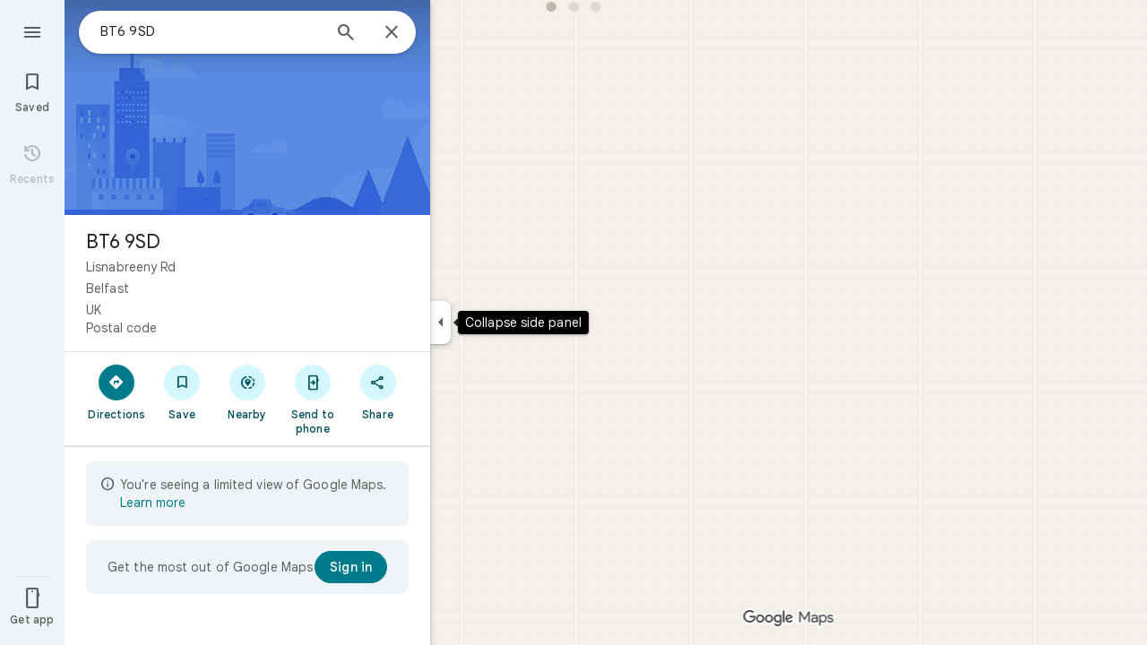

--- FILE ---
content_type: text/javascript; charset=UTF-8
request_url: https://www.google.co.uk/maps/_/js/k=maps.m.en.QIuEoevfKhU.2021.O/ck=maps.m.wGuX6RjBrH8.L.W.O/am=yAEAkAiA/rt=j/d=1/exm=JxdeQb,LsiLPd,Q6fY6e,SuCOhe,a,b,b8h8i,cQ25Ub,ds,dvPKEc,dw,dwi,en,enr,ep,jF2zFd,kUWD8d,log,lp,mmm,mo,nrw,ob,owc,per,plm,pwd,sc,sc2,smi,smr,sp,std,stx,ti,uA7o6c,vcr,vd,vlg,vwr,wrc/ed=1/rs=ACT90oG2lTUuWJZmY6sz2lLBkw2B8gVQMA/m=pgp?cb=M
body_size: 50835
content:
"use strict";_F_installCss(".NMm5M{fill:currentColor;-webkit-flex-shrink:0;flex-shrink:0}[dir=rtl] .hhikbc{-webkit-transform:scaleX(-1);transform:scaleX(-1)}.ofKBgf{border-radius:8px;cursor:pointer;display:-webkit-box;display:-webkit-flex;display:flex;-webkit-box-pack:center;-webkit-justify-content:center;justify-content:center;margin:20px 8px 20px 0;width:112px;position:relative;font-size:16px;line-height:1.5;-webkit-transition:margin .2s linear;transition:margin .2s linear}.J0JPTd{min-width:100%}.DG9Hj{width:156px}.da4Gq{grid-row:1/3}.pe66Ce{grid-row:1/2}.DaSXdd{-webkit-box-flex:0;-webkit-flex:none;flex:none;min-width:100%;min-height:100%}.K4UgGe{background-color:#fff;cursor:pointer;width:100%;border-radius:8px;overflow:hidden}.K4UgGe:hover,.K4UgGe:focus{border:0;box-shadow:0 1px 2px rgba(60,64,67,0.3),0 2px 6px 2px rgba(60,64,67,0.15)}.ydktyc .K4UgGe:hover,.ydktyc .K4UgGe:focus{background:#d3f7ff}.KoY8Lc{-webkit-box-orient:vertical;-webkit-box-direction:normal;-webkit-flex-direction:column;flex-direction:column;-webkit-box-pack:end;-webkit-justify-content:flex-end;justify-content:flex-end;display:-webkit-inline-box;display:-webkit-inline-flex;display:inline-flex;box-sizing:border-box;width:100%;padding:0 12px 12px;pointer-events:none;position:absolute;height:100%;left:0;-webkit-transition:padding .2s linear;transition:padding .2s linear;overflow:hidden;border-radius:8px}.qKhGKc .ofKBgf{margin:12px 8px 12px 0}.qKhGKc .KoY8Lc{padding:0 12px 6px}.KoY8Lc .zaTlhd{text-align:left;text-overflow:ellipsis;overflow:hidden;width:100%}.ofKBgf,.ofKBgf:active,.ofKBgf:hover,.ofKBgf:link,.ofKBgf:visited{color:#fff;text-decoration:none}.ofKBgf.gfAprd{box-sizing:border-box;background:#fff;overflow:hidden;border:1px solid #e3e3e3;box-shadow:none}.ofKBgf.gfAprd.ydktyc .oyBCed{background:#d3f7ff;border-radius:8px;overflow:hidden}.gfAprd:hover{border:1px solid transparent;border:0;box-shadow:0 1px 2px rgba(60,64,67,0.3),0 1px 3px 1px rgba(60,64,67,0.15)}.ofKBgf:last-child{margin-right:0}.kQN69c{box-shadow:0 0 0 3px #007b8b}.oyBCed{-webkit-box-orient:vertical;-webkit-box-direction:normal;-webkit-flex-direction:column;flex-direction:column;-webkit-box-pack:center;-webkit-justify-content:center;justify-content:center;display:-webkit-box;display:-webkit-flex;display:flex;box-sizing:border-box;width:100%;height:100%;padding:12px;position:absolute;text-shadow:none;top:0;-webkit-box-align:center;-webkit-align-items:center;align-items:center}.gfAprd:not(.ydktyc) .oyBCed{background-color:#fff}.pOF1ge{box-sizing:border-box;display:-webkit-box;display:-webkit-flex;display:flex;height:40px;width:40px}.dhe73{border:1px solid #c7c7c7;border-radius:40px;margin-bottom:12px}.KNBqQe{color:#007b8b;-webkit-box-flex:0;-webkit-flex:none;flex:none;margin:auto}.luZjpc{margin-right:2px}.cf6Bdb{width:100%}.BpJVqb{background-color:rgba(0,0,0,0.6);border-radius:6px;color:#fff;display:-webkit-box;display:-webkit-flex;display:flex;padding:1px 6px;z-index:1}.KoY8Lc .BpJVqb{width:-webkit-fit-content;width:fit-content}.oNiyx{left:12px;position:absolute;top:12px}.TTkR3e{height:0;visibility:hidden}.FQATFf{padding-top:4px}.UQB5Yd{margin-bottom:-4px;padding-top:2px}.L3xz9e{color:#014f5a}.WiMRBe{-webkit-transition:opacity linear .2s;transition:opacity linear .2s}.WiMRBe{height:0;opacity:0;visibility:hidden}.ofKBgf:hover .WiMRBe,.fvQUnc .ofKBgf:focus-within .WiMRBe{height:auto;opacity:1;visibility:visible}.ofKBgf:hover .G1UZWc,.fvQUnc .ofKBgf:focus-within .G1UZWc{margin-top:4px}.tIihSb{color:inherit}.IVjmu>:nth-child(1){grid-row:1/3;grid-column:1}.IVjmu>:nth-child(3){grid-row:2/4;grid-column:2}.IVjmu>:nth-child(4){grid-column:1}.YsAS8c>:nth-child(1){grid-row:1/3}.YsAS8c>:nth-child(4){grid-row:2/4}.RcCsl{display:-webkit-box;display:-webkit-flex;display:flex;-webkit-box-flex:0;-webkit-flex:none;flex:none;position:relative;overflow:hidden}.RcCsl.MOlO1d{-webkit-box-flex:1;-webkit-flex:1;flex:1;min-width:0}.AeaXub{padding:12px 24px;overflow-wrap:break-word;display:-webkit-box;display:-webkit-flex;display:flex;-webkit-box-flex:1;-webkit-flex:1;flex:1;text-align:left;min-width:0}.MOlO1d .AeaXub{padding-right:4px}.rXaZJb .AeaXub,.rJl64b.w4vB1d .AeaXub{padding-top:10px;padding-bottom:10px}.RcCsl.tkoltd .AeaXub,.w4vB1d .AeaXub{padding-top:8px;padding-bottom:8px}.heZUDe.fVHpi .AeaXub,.heZUDe.fVHpi.w4vB1d .AeaXub{padding-top:10px;padding-bottom:10px}.cXHGnc{cursor:default;width:48px}.fVHpi .cXHGnc{-webkit-box-align:center;-webkit-align-items:center;align-items:center;display:-webkit-box;display:-webkit-flex;display:flex;height:24px}.w4vB1d.fVHpi .cXHGnc{height:24px}.rXaZJb.fVHpi .cXHGnc{height:36px}.w4vB1d.rXaZJb.fVHpi .cXHGnc{height:40px}.tkoltd.fVHpi .cXHGnc{height:20px}.rJl64b .cXHGnc{padding-top:8px}.rJl64b.w4vB1d .cXHGnc,.rJl64b.NOE9ve .cXHGnc{padding-top:6px}.rXaZJb.rJl64b .cXHGnc{padding-top:2px}.heZUDe.rJl64b .cXHGnc,.heZUDe .rXaZJb.rJl64b .cXHGnc{padding-top:0}.iSbADc.zkM8cd{display:-webkit-box;display:-webkit-flex;display:flex;-webkit-box-align:center;-webkit-align-items:center;align-items:center;-webkit-box-pack:center;-webkit-justify-content:center;justify-content:center}.iSbADc{height:36px;width:36px;position:relative;left:-4px;top:0;border-radius:18px;-webkit-transform:none;transform:none}.oAK2Ee .iSbADc{height:24px;width:24px;position:relative;top:0;border-radius:12px;-webkit-transform:none;transform:none;text-align:center}.Liguzb,.w4vB1d.rJl64b .Liguzb{display:block;height:24px;width:24px;object-fit:contain}.tkoltd .Liguzb{height:18px;width:18px}.iSbADc .Liguzb{position:relative;top:6px;left:6px}.e2yxhd .Liguzb{border:0;border-radius:100%;height:36px;width:36px;position:relative;top:0;left:-4px}.oAK2Ee .Liguzb,.w4vB1d.rJl64b.oAK2Ee .Liguzb{border:0;border-radius:100%;height:18px;width:18px;position:relative;top:3px;left:3px}.KzOVLd{height:24px;width:24px}.rogA2c{-webkit-box-flex:1;-webkit-flex:1;flex:1;-webkit-align-self:center;align-self:center;min-width:0;padding:2px 0}.rJl64b .rogA2c,.rJl64b.rXaZJb .rogA2c,.w4vB1d .rogA2c,.tkoltd .rogA2c{padding:0}.heZUDe .rogA2c{min-height:24px}.heZUDe.rXaZJb .rogA2c{min-height:36px}.kR99db{color:#1f1f1f}.YZLAdc{color:#1f1f1f}.ZR2Ihd{color:#007b8b}.fdkmkc{font-style:normal}.eVckHd{font-style:italic}.Io6YTe.fontBodyLarge,.Io6YTe.fontBodyMedium{line-height:20px}.HMPHpf .Io6YTe{white-space:nowrap;overflow:hidden;text-overflow:ellipsis}.gSkmPd{color:#5e5e5e}.MOlO1d .gSkmPd{white-space:nowrap;overflow:hidden;text-overflow:ellipsis}.XbjGLd{border-bottom:1px solid #e3e3e3}.Y8jmef{background-color:#e3e3e3;position:absolute;height:1px;left:24px;right:24px;bottom:0}.CsEnBe{cursor:pointer;-webkit-box-flex:1;-webkit-flex:1;flex:1;width:100%;max-width:100%;text-decoration:none;overflow:hidden}.fvQUnc .CsEnBe,.AG25L.x7ME4e{outline:none}@media screen and (forced-colors:active){.AG25L.x7ME4e{border:2px solid transparent}}@media screen and (forced-colors:active){.AG25L.x7ME4e .AeaXub{padding:10px 22px}.AG25L.x7ME4e .C9yzub{right:22px;height:44px}}.AG25L:not(.tkoltd):hover .DKPXOb,.AG25L.RcCsl:focus-within .DKPXOb,body:not(.LoJzbe) .AG25L.x7ME4e .DKPXOb{background-color:rgba(31,31,31,0.08)}.AG25L.tkoltd:hover .DKPXOb{background-color:rgba(1,79,90,0.08)}body:not(.LoJzbe) .AG25L.tkoltd .CsEnBe:focus .DKPXOb{background-color:rgba(1,79,90,0.12)}.UCw5gc{-webkit-box-flex:0;-webkit-flex:0 1 auto;flex:0 1 auto}.C9yzub{text-align:right;-webkit-align-self:center;align-self:center;position:relative;right:24px;top:0;display:-webkit-box;display:-webkit-flex;display:flex;-webkit-box-orient:horizontal;-webkit-box-direction:normal;-webkit-flex-direction:row;flex-direction:row;-webkit-box-align:center;-webkit-align-items:center;align-items:center;height:48px}.w4vB1d .C9yzub{height:40px}.tkoltd .C9yzub{height:36px}.rJl64b .C9yzub{height:64px}.rJl64b.rXaZJb .C9yzub{height:60px}.rJl64b.w4vB1d .C9yzub{height:56px}.lk2Rcf .CsEnBe{-webkit-box-align:start;-webkit-align-items:start;align-items:start;display:-webkit-box;display:-webkit-flex;display:flex}.lk2Rcf .UCw5gc{pointer-events:none}.M0S7ae .C9yzub{position:absolute}.M0S7ae .C9yzub button{opacity:0}.M0S7ae .C9yzub a{opacity:0}.M0S7ae:hover .C9yzub,body:not(.LoJzbe) .M0S7ae.x7ME4e .C9yzub{background-image:-webkit-linear-gradient(left,transparent 0,#fff 24px 100%);background-image:linear-gradient(to right,transparent 0,#fff 24px 100%);padding-left:24px;padding-bottom:24px}.AG25L.M0S7ae:hover .C9yzub,body:not(.LoJzbe) .M0S7ae.AG25L.x7ME4e .C9yzub{background-image:-webkit-linear-gradient(left,transparent 0,#f0f0f0 24px 100%);background-image:linear-gradient(to right,transparent 0,#f0f0f0 24px 100%);padding-left:24px;padding-bottom:24px}.M0S7ae:hover .C9yzub button,body:not(.LoJzbe) .M0S7ae.x7ME4e .C9yzub button,body:not(.LoJzbe) .M0S7ae .C9yzub button:focus,.M0S7ae:hover .C9yzub a,body:not(.LoJzbe) .M0S7ae.x7ME4e .C9yzub a,body:not(.LoJzbe) .M0S7ae .C9yzub a:focus{opacity:1}.CsEnBe:hover{text-decoration:none}.ITvuef:hover{text-decoration:underline;-webkit-text-decoration-color:#1f1f1f;text-decoration-color:#1f1f1f}.fvkuSe{-webkit-flex-shrink:1;flex-shrink:1}.ZuFBwf{display:-webkit-box;display:-webkit-flex;display:flex;-webkit-box-pack:justify;-webkit-justify-content:space-between;justify-content:space-between;white-space:nowrap;position:relative;z-index:1;-webkit-transition-duration:280ms;transition-duration:280ms;-webkit-transition-property:box-shadow,height,background-color;transition-property:box-shadow,height,background-color}.oYZsve{position:fixed;right:0;left:0}.ZuFBwf,.aGmWPc:not(.U6fctb){height:56px}.ZuFBwf.Jn2fpc,.aGmWPc:not(.U6fctb).Jn2fpc{height:76px}.ZuFBwf:not(.SBvR7d),.ZuFBwf.isElevated{background-color:#fff}.ZuFBwf.isElevated{background:#fff;border:0;box-shadow:0 1px 2px rgba(60,64,67,0.3),0 2px 6px 2px rgba(60,64,67,0.15)}.SBvR7d:not(.isElevated) .yHy1rc{border-radius:100%;height:36px;width:36px;padding:6px;margin:6px}.ey8xm:not(.isElevated) .yHy1rc{background:#fff;border:0;box-shadow:0 1px 2px rgba(60,64,67,0.3),0 1px 3px 1px rgba(60,64,67,0.15)}.SBvR7d:not(.ey8xm):not(.isElevated) .yHy1rc{background-color:rgba(0,0,0,.42);color:white}.cO45I{-webkit-box-flex:1;-webkit-flex-grow:1;flex-grow:1;overflow:hidden}.ZuFBwf[data-omit-title] .cO45I{-webkit-transition-duration:280ms;transition-duration:280ms;-webkit-transition-property:opacity,visibility;transition-property:opacity,visibility}.ZuFBwf[data-omit-title]:not(.isElevated) .cO45I{opacity:.001;visibility:hidden}.cO45I:last-child{margin-right:8px}.F5rdzf{width:100%;box-sizing:border-box;padding:16px 0;overflow:hidden}.F5rdzf.isCentered{text-align:center;position:absolute;width:auto;top:0;right:64px;left:64px;bottom:0}.F5rdzf:not(.isCentered):last-child{margin-right:8px}.W1neJ{overflow:hidden;text-overflow:ellipsis}.iD2gKb{font-family:\"Google Sans\",Roboto,Arial,sans-serif;font-size:1.125rem;font-weight:500;letter-spacing:0rem;line-height:1.5rem;color:#1f1f1f}.RPl4Nb{font-family:\"Google Sans\",Roboto,Arial,sans-serif;font-size:0.875rem;font-weight:400;letter-spacing:0.00625rem;line-height:1.25rem;color:#5e5e5e}.hWERUb{color:#1f1f1f;margin:4px 8px}.hWERUb .VfPpkd-icon-LgbsSe:disabled{color:rgba(60,64,67,0.38)}.hWERUb.wue3wd{max-height:48px}.L1wfMc{display:-webkit-box;display:-webkit-flex;display:flex}.ODktb{margin:4px 12px 4px 0}.ODktb.wue3wd{margin:4px 4px 4px 0}.Iqupo{color:#007b8b}.ZKCDEc{-webkit-box-flex:0;-webkit-flex:none;flex:none;position:relative}.RZ66Rb{display:block;width:100%;height:240px}.aoRNLd{overflow:hidden;direction:ltr;width:100%;height:100%;position:relative;display:block}.z2QOEe{position:absolute;top:0;width:100%;height:240px;background:rgba(0,0,0,0.6)}.CRsgve{width:64px;height:64px;margin-left:auto;margin-right:auto;position:relative;top:50%;-webkit-transform:translateY(-50%);transform:translateY(-50%)}.Tb2fbf{border-radius:50%;border:2px solid #fff}.NMjTrf{cursor:pointer}.Lz3C4e{top:14px;right:17px;margin:6px;position:absolute}.PUtLdf .ZKCDEc{background:transparent;color:inherit}.jwfPme{position:relative}.YNB9Sd{position:relative;opacity:0;-webkit-transition:opacity .1s linear;transition:opacity .1s linear}.ZKCDEc:hover .YNB9Sd,.ZKCDEc:focus .YNB9Sd{opacity:1;-webkit-transition:opacity .1s linear;transition:opacity .1s linear}body:not(.LoJzbe) .ZKCDEc:focus-within .YNB9Sd{opacity:1}.kn2E5e{-webkit-transition-property:opacity,-webkit-filter;transition-property:opacity,-webkit-filter;transition-property:opacity,filter;transition-property:opacity,filter,-webkit-filter;-webkit-transition-duration:.15s,.3s,.3s;transition-duration:.15s,.3s,.3s;-webkit-transition-timing-function:cubic-bezier(.4,0,1,1);transition-timing-function:cubic-bezier(.4,0,1,1);opacity:0;-webkit-filter:saturate(0);filter:saturate(0)}.kn2E5e.lvtCsd{opacity:1;-webkit-filter:saturate(100%);filter:saturate(100%)}.Camdsb{display:-webkit-box;display:-webkit-flex;display:flex;margin-top:8px}.Camdsb.nNo1kd{-webkit-box-orient:vertical;-webkit-box-direction:normal;-webkit-flex-direction:column;flex-direction:column;margin-top:0;text-align:right}.Tojxqf{height:32px;width:32px;direction:ltr}.sBuVob{display:-webkit-box;display:-webkit-flex;display:flex;height:32px;margin-right:7px;width:32px}.Camdsb.nNo1kd .sBuVob{margin-left:auto;margin-right:0}.f8OU5d{line-height:16px;max-width:150px;color:#5e5e5e}.G4Wk9d .f8OU5d{color:#fff}.XWQsmd{text-decoration:none}.PUtLdf .Camdsb{background:transparent;color:inherit}.TIHn2{-webkit-box-flex:0;-webkit-flex:none;flex:none;font-size:13px}.zvLtDc,.a5H0ec,.nhS3yb,.G0bp3e{-webkit-align-self:start;align-self:start}.BOtWHb{padding-top:60px}.ahIIoe{-webkit-box-flex:1;-webkit-flex:auto;flex:auto}.lMbq3e{padding:16px 24px;min-width:0;-webkit-box-flex:1;-webkit-flex:auto;flex:auto}.bwoZTb{margin-top:4px;color:#5e5e5e}.AGOVVc{background-color:#fff;display:inline-block;font-weight:bold;margin:2px 0;padding:2px 6px}.HKcubc{border-top:1px solid #fff;text-align:right;padding:8px 24px;font-style:italic}.LBgpqf{color:#5e5e5e}.tAiQdd{display:-webkit-box;display:-webkit-flex;display:flex;-webkit-box-pack:justify;-webkit-justify-content:space-between;justify-content:space-between}.Owrbee{padding:8px 24px 16px}.Owrbee:empty{padding:0}.PUtLdf .lMbq3e{padding-right:24px;padding-bottom:0}.DUwDvf{color:#1f1f1f}.lkgoR{z-index:10}.lkgoR.CyEiNd{height:0}.kPvgOb{color:#1f1f1f;-webkit-box-flex:1;-webkit-flex:auto;flex:auto}.wr8z1 .kPvgOb{-webkit-box-flex:0;-webkit-flex:none;flex:none}.wr8z1{-webkit-box-pack:center;-webkit-justify-content:center;justify-content:center}.Dx2c3c{cursor:pointer;margin:-14px -15px -16px;padding:14px 15px 16px;position:relative;-webkit-box-flex:0;-webkit-flex:none;flex:none}.S6XDqf{float:right;margin-left:6px;margin-right:6px}.RzyQj{color:#5e5e5e;float:right}.Lv3nje.zSdcRe{padding-bottom:4px;padding-top:4px}.khNiZc{color:#b26c00}.kDoRK{color:#dc362e}.h2Jmld{display:-webkit-box;display:-webkit-flex;display:flex;padding:0 24px;overflow:hidden;-webkit-box-flex:0;-webkit-flex:none;flex:none;-webkit-transform:translateZ(0);transform:translateZ(0)}.bho6ae,.tmwl5b,.G0xATe{display:inline-block}.jtJMuf{cursor:pointer;position:relative;border-radius:8px;overflow:hidden;width:100%}.ACHQGc{position:relative;overflow:hidden;width:100%;z-index:-1;direction:ltr}@media screen and (forced-colors:active){.ACHQGc{z-index:0}}.T2Cnde .bho6ae,.wePnP .bho6ae,.wePnP .tmwl5b{margin-right:8px;margin-bottom:8px}.w74IBc{display:inline-block;vertical-align:bottom;background-size:24px 24px;width:24px;height:24px;background-image:url(https://www.gstatic.com/images/icons/material/system_gm/1x/360_white_24dp.png)}@media screen and (forced-colors:active){.w74IBc{background-image:url(https://www.gstatic.com/images/icons/material/system_gm/1x/360_white_24dp.png)}}.IIZecd .w74IBc{background-image:url(https://www.gstatic.com/images/icons/material/system_gm/2x/360_white_24dp.png)}@media screen and (forced-colors:active){.IIZecd .w74IBc{background-image:url(https://www.gstatic.com/images/icons/material/system_gm/2x/360_white_24dp.png)}}@media screen and (forced-colors:active){.w74IBc{background-color:#000}}.B8I56d{line-height:24px;cursor:pointer;color:#fff;position:absolute;text-align:left;padding:4px 8px;bottom:0;left:0;right:0;overflow:hidden;text-overflow:ellipsis;z-index:1}.d6JfQc{position:absolute;top:0;right:0;bottom:0;left:0;z-index:0;cursor:pointer;background-image:linear-gradient(transparent 0%,transparent 20%,rgba(0,0,0,0.15) 40%,rgba(0,0,0,0.4) 60%,rgba(0,0,0,0.6) 80%,rgba(0,0,0,0.7) 100%)}@media screen and (forced-colors:active){.d6JfQc{background:none}}@media screen and (forced-colors:active){.gDn65{background-color:#000}}body:not(.LoJzbe) .jtJMuf:focus .d6JfQc{border:2px solid #007b8b;border-radius:8px}body:not(.LoJzbe) .jtJMuf:focus .ACHQGc{opacity:.8}body.fvQUnc .jtJMuf:focus .d6JfQc{border:none}body:not(.fvQUnc) .jtJMuf:focus{outline:none}.PUtLdf .B8I56d{background-image:none}.dmRWX{margin-top:8px}.ObqRqd{display:-webkit-inline-box;display:-webkit-inline-flex;display:inline-flex}.FUc4fe{display:none}.tos0Ie{display:-webkit-inline-box;display:-webkit-inline-flex;display:inline-flex}.tos0Ie .lyplG{display:inline-block;margin-left:-22px;margin-top:-2px}.F7nice{display:inline-block}.mmu3tf{cursor:pointer;margin-bottom:-6px;margin-top:-6px;padding:6px 0}.rT6ZXb .mmu3tf{margin-bottom:-14px;margin-top:-14px;padding:14px 0}.fjHK4{font-weight:bold;margin:0 4px 0 -4px}.mgr77e .fjHK4{margin:0 4px}.yGNOUd{margin-left:4px}.wmQCje{color:#0b57d0;vertical-align:-2px;margin-top:-4px;cursor:default;z-index:2;position:relative}.ceNzKf{padding-left:6px;padding-right:4px;display:-webkit-inline-box;display:-webkit-inline-flex;display:inline-flex}.rFrJzc{vertical-align:top;display:inline-block;width:14px;height:13px}.rFrJzc{background-size:14px 14px;background-image:url(//maps.gstatic.com/consumer/images/icons/2x/ic_star_rate_14.png)}.UpDOYb{background-image:url(//maps.gstatic.com/consumer/images/icons/2x/ic_star_rate_half_14.png)}html[dir=rtl] .TbqDH .UpDOYb{-webkit-transform:scaleX(-1);transform:scaleX(-1)}.rqpPNe{background-image:url(//maps.gstatic.com/consumer/images/icons/2x/ic_star_rate_empty_14.png)}.PUtLdf .rFrJzc{background:none}.PUtLdf .rqpPNe{display:none}.PUtLdf .rFrJzc::before{content:\"★\"}.PUtLdf .UpDOYb{background:none;height:100%;width:7px;overflow:hidden}.jyy7d{color:#1f1f1f;-webkit-box-flex:0;-webkit-flex:none;flex:none;padding:0 24px 24px}.oJ3LQ{padding-right:24px;padding-left:24px}.HbmDte,.HbmDte .twTF7b{padding-bottom:8px}.YeWgXe{padding-bottom:0}.wEvh0b,.twTF7b{margin-right:4px}.twTF7b{color:inherit;text-decoration:underline}.twTF7b{padding:24px 0;margin:-24px 4px -24px 0}.VDgIC{margin-bottom:0;padding:0}.NZVMrb{overflow:hidden;padding:0;text-overflow:ellipsis;white-space:nowrap}.uKyab{margin-right:4px;padding:0}.F6igWb,.fTV47b{display:inline;padding:0}.fTV47b:not(:last-child)::after{content:\"·\";margin:0 4px}.jBCsPc{font-family:\"Google Sans\",Roboto,Arial,sans-serif;font-size:0.875rem;font-weight:500;letter-spacing:0.00625rem;line-height:1.25rem;text-transform:none;margin-bottom:-15px;margin-top:-15px;padding:15px 0}.Ymd7jc{background:#fff;border:1px solid #e3e3e3;box-shadow:none;border:0;margin:3px 8px 3px 0;position:relative;-webkit-box-align:normal;-webkit-align-items:normal;align-items:normal;border-radius:8px;cursor:pointer;display:-webkit-box;display:-webkit-flex;display:flex;-webkit-box-orient:vertical;-webkit-box-direction:normal;-webkit-flex-direction:column;flex-direction:column;overflow:hidden}.Ymd7jc.BNHCP{margin:0}.Ymd7jc:last-of-type{margin-right:0}.Lnaw4c:hover,body:not(.LoJzbe) .Lnaw4c:focus{border:0;box-shadow:0 1px 2px rgba(60,64,67,0.3),0 1px 3px 1px rgba(60,64,67,0.15)}.Lnaw4c:active{border:0;box-shadow:0 1px 2px rgba(60,64,67,0.3),0 2px 6px 2px rgba(60,64,67,0.15)}.BNHCP:hover,body:not(.LoJzbe) .BNHCP:focus{background-color:rgba(31,31,31,0.08)}body:not(.fvQUnc) .Ymd7jc:focus{outline:none}.cJv3xe{position:relative;overflow:hidden;-ms-high-contrast-adjust:none}.BNHCP .cJv3xe{border-radius:8px}.W7kqEc.VS46Ee{width:100%;height:100%;object-fit:cover}.HJCejf{-webkit-box-flex:1;-webkit-flex:1 auto;flex:1 auto;display:-webkit-box;display:-webkit-flex;display:flex;-webkit-box-orient:vertical;-webkit-box-direction:normal;-webkit-flex-direction:column;flex-direction:column;border-top:none;border-bottom-left-radius:8px;border-bottom-right-radius:8px}.UW56ye{-webkit-box-flex:1;-webkit-flex:1 auto;flex:1 auto;padding:8px 12px 10px;text-align:left;white-space:nowrap;text-overflow:ellipsis;overflow:hidden}.BNHCP .UW56ye{padding:8px 0 0}.GgK1If{color:#1f1f1f;white-space:nowrap;text-overflow:ellipsis;overflow:hidden}.y6ocjd{display:-webkit-box;display:-webkit-flex;display:flex}.Q5g20{color:#5e5e5e;white-space:nowrap;text-overflow:ellipsis;overflow:hidden}.Q5g20.h5Gcsb{display:-webkit-box;-webkit-box-orient:vertical;-webkit-line-clamp:3;white-space:normal}.f7XIc{color:#5e5e5e;padding-top:8px}.HgKUEe{background-color:#fff;border-radius:6px;bottom:8px;color:#1f1f1f;padding:4px 6px;position:absolute;right:8px}.KYAFVc{text-align:center;margin-top:-2px;margin-bottom:6px}.YItyK{padding-left:18px;padding-top:18px;position:relative}.j3tOec.Ymd7jc{background-color:#eff5f6;border-radius:16px}.j3tOec .Q5g20,.j3tOec .f7XIc{color:#1f1f1f}sentinel{}");
this._=this._||{};(function(_){var window=this;
try{
var rvb,uvb,xvb,zvb,vvb;
_.tvb=function(a,b,c,d){b=_.gg(b.toString());const e=_.We.Bd().H[b.toString()]?_.yg(b):void 0;a:{let v=a;for(;v;){b:{var f=b;var g=e,h=v===a,l=d,m=v.getAttribute("jsmodel");if(m){m=_.bma(m);for(let A=m.length-1;A>=0;A--){var n=_.gg(m[A]),p=void 0;if(g){p=n;n=f;var r=g;p=p.toString()===n.toString()?_.Ve(_.We.Bd(),n):_.MGa(r,p)?p:void 0}else n.toString()===f.toString()&&(p=n);if(p){if(h&&l&&(n=_.Te.Bd().rD(l))&&n.toString()===p.toString())continue;f=p;break b}}}f=void 0}if(f){_.cma(v);a={element:v,
Jz:f};break a}v=_.Lla(v)}a=void 0}c=a?rvb(a.element,a.Jz,c):new _.svb(b);return c instanceof _.svb?_.Se(c):c};
rvb=function(a,b,c){if(!_.xFa(a))return _.Se(_.Yia(`Model <${b}> canceled: element not in document before constructor load`));var d=uvb(a,b);if(d)return d;d=_.uja(_.Te.Bd(),b);const {resolve:e,reject:f,cancel:g,pending:h}=vvb(a,b);d.Yp(l=>{try{if(!_.xFa(a)){const r=a.__jsmodel;r&&delete r[b.toString()];g("not in document after module load")}if(_.Je(l)){if(!_.wvb)throw Error("rd");(0,_.wvb)(l,b,a,c).Yp(e,f)}else{if(!_.xFa(a))throw Error("sd");b:{const r=xvb(a,b);if(r){if(r.pending instanceof _.Le){if(_.LFa(r.pending).state===
0){var m=void 0;break b}throw Error("td`"+b.toString());}m=r.instance}else m=void 0}if(m)var n=m;else{if(!_.yvb)throw Error("rd");var p=(0,_.yvb)(l,a,c);zvb(a)[b.toString()]={instance:p,Jz:b.toString(),eoa:_.cLa};n=p}e(n)}}catch(r){f(r)}},f);_.ALa(_.rLa(a),a);return h};uvb=function(a,b){if(a=xvb(a,b))return a.instance?_.Xe(a.instance):a.pending};xvb=function(a,b){(a=a.__jsmodel?.[b.toString()])&&a&&_.fLa(a);return a};zvb=function(a){let b=a.__jsmodel;b||(b={},a.__jsmodel=b);return b};
vvb=function(a,b){let c,d;const e=new _.Le((g,h)=>{c=g;d=h}),f=g=>{g=_.Yia(`Model <${b}> canceled: ${g}`);d(g)};zvb(a)[b.toString()]={pending:e,cancel:f,Jz:b.toString(),eoa:_.cLa};return{resolve:c,reject:d,cancel:f,pending:e}};_.svb=class extends _.xp{constructor(a){super("No valid model for "+_.ze(a));this.key=a}};_.wvb=void 0;_.yvb=void 0;
}catch(e){_._DumpException(e)}
try{
_.Avb=function(a,b,c,d,e){b=b.querySelectorAll(d===void 0?`[${c}]`:`[${c}="${d}"]`);for(const f of b)_.Tla(f,!1)===a&&e(f)};
_.Bvb=function(a,b,c){const d=_.Tla(a,!0),e=new Set,f=m=>e.add(m);_.Avb(d,a,b,c,f);if(a===d){var g=_.Xf.get(d);if(g){for(var h=0;h<g.length;h++){var l=g[h];(c===void 0?l.hasAttribute(b):l.getAttribute(b)===c)&&e.add(l)}for(h=0;h<g.length;h++)_.Avb(d,g[h],b,c,f)}}if(a.hasAttribute("jsshadow")||a.querySelector("[jsshadow]"))for(a=a.querySelectorAll("[jscontroller]"),g=0;g<a.length;g++)if(l=a[g],(h=_.Xf.get(l))&&_.Tla(l,!1)===d)for(l=0;l<h.length;l++)_.Avb(d,h[l],b,c,f);return Array.from(e)};
_.Evb=function(a,b,c){const d=a instanceof _.ne?a:_.Te.Bd().rD(a);return _.uja(_.Te.Bd(),d).flatMap(e=>{if(!b||"function"==typeof _.Cvb&&b instanceof _.Cvb)b=new Dvb(c,e,b??void 0);return _.Cja(d,e,b)})};_.Fvb=class extends _.Ye{constructor(a,b,c){super(b.NB(),c);this.element=a;this.ab=b}H(){const a=super.H();a.ab=this.ab;a.rootElement={value:this.element};return a}LH(){throw Error("ud");}getRoot(){return this.root?this.root:this.root=new _.Oq(this.element)}getData(a){return this.getRoot().getData(a)}Za(a,b){return this.eY(a,b)}eY(a,b){return _.Ne(this.CT(a,b),!0)}CT(a,b){return _.tvb(b||this.element,a,this.NB()).map(c=>c,c=>{c instanceof _.svb&&(c.message+=` requested by ${this}`);return c})}Ks(a){return this.IH(a)}IH(a){return _.Ne(this.JH(a),
!0)}isElement(a){return a.tagName!==void 0}JH(a){return this.isElement(a)?this.ab.JH(a):this.rT(a).map(b=>{if(b.length===0)throw Error("vd`"+a+"`"+this);return b[0]})}rT(a,b){const c=[];var d=this.Bi(a);const e=this.getRoot().el();if(d.size()===0&&e.ownerDocument.readyState==="loading")return new _.Le((f,g)=>{e.ownerDocument.addEventListener("readystatechange",()=>{this.rT(a,b).Yp(f,g)},{once:!0})});d.each(f=>{c.push(this.ab.JH(f))});d=_.af(c);return b?d.map(f=>{b(f);return f}):d}Bi(a){return new _.Nq(_.Bvb(this.element,
"jsname",a))}initialize(){}};_.Fvb.prototype.Xc=_.aa(426);var Dvb=class extends _.Ye{constructor(a,b,c){super(a,b);this.U=c}H(){const a=super.H();a.y4a=this;return a}LH(a){if(!this.U)throw Error("wd");return this.U.LH(a)}getData(a){return this.U?this.U.getData(a):new _.md(a,null)}};
}catch(e){_._DumpException(e)}
try{
var Jvb,Mvb,Nvb,Pvb,Qvb;_.Gvb=function(a,b){if(!b(a))throw Error("m``"+String(a));};_.Hvb=function(){var a=_.Ge(1);a=_.Fe(a,_.Sia);if(_.Ee(a))throw Error("pa");return a};_.Ivb=function(){const a=_.cja();if(!a)throw Error("sa");return a};Jvb=function(a){for(;a;){if(a.nextSibling)return!0;a=a.parentElement}return!1};_.Kvb=function(a,b,c){const d=[];_.Avb(a,b,"jsname",c,e=>{d.push(e)});return d};Mvb=function(a){return typeof a==="object"?a.ik===_.Lvb?{jsname:a.jsname}:a:{jsname:a}};
Nvb=function(a){return _.db(b=>(0,_.Oua)(a)&&Object.getPrototypeOf(b)===a.prototype)};_.CH=function(a,b){return _.Je(a)?{description:`children: ${_.ze(a)}`,[_.Ie]:(c,d)=>{var e=_.Ivb();const f=_.Hvb();e=_.Ovb(0,e,null,b,f);const g=b?` with jsname ${b}`:"";e.map(h=>{for(const l of h)_.Gvb(l,Nvb(a),`Expected element${g} to have controller of type ${_.ze(a)} but found ${_.ze(l)}`);return h}).Yp(c,d)}}:{ws:_.Ae(null,()=>Pvb(a,b))}};
_.DH=function(a,b){return _.Je(a)?{description:`child: ${_.ze(a)}`,[_.Ie]:(c,d)=>{const e=_.Ivb(),f=_.Hvb();_.Ovb(0,e,null,b,f).map(g=>Qvb(g,a,b)).Yp(c,d)}}:{ws:_.Ae(null,()=>{const c=Pvb(a,b);return Qvb(c,a,b)})}};Pvb=function(a,b){const c=_.Hvb(),d=_.Ivb();return Rvb(0,d,a,b,c)};
Qvb=function(a,b,c){c=c?` with jsname ${c}`:"";if(a.length===0)return new _.xp(`Expected to inject a single controller${c} but found ${a.length}`);a=a[0];_.Gvb(a,Nvb(b),`Expected element${c} to have controller of type ${_.ze(b)} but found ${_.ze(a)}`);return a};_.EH=function(a,b){_.Te.Bd().register(b,a);a.ws=_.Ae(null,()=>{var c=_.Hvb();const d=_.Ivb();c=_.CMa(c,d,a);_.Ee(c)||_.Gvb(c,Nvb(a),"Expected element to have controller of "+`type ${_.ze(a)} but found ${_.ze(c)}`);return c})};
_.Nq.prototype.N=_.ba(75,function(a){this.each(function(b){_.pp(b,a)})});_.Nq.prototype.eT=_.ba(74,function(){return this.H.length?this.H[0]:null});_.Oq.prototype.eT=_.ba(73,function(){return this.H[0]});_.FH=function(a,b){const c=[];a.each(function(d){(d=d.querySelector(b))&&c.push(d)});return new _.Nq(c)};
_.Svb=function(a){var b=_.kJa[1]||(_.kJa[1]=new _.uka),c=_.Rc(String(a));a=_.lJa(a,!0);a==null&&(a=b.N(_.Sc(c).toString(),!0));var d=void 0;d=d||d==void 0;var e;const f=a!=0&&a!=b.H;f?(f&&(e=a==-1?"rtl":"ltr"),e=_.jd("span",{dir:e},c)):e=c;c=_.Sc(c).toString();b=d&&(Number(a)*Number(b.H)<0||b.H==1&&_.mIa.test(_.hka(c,!0))||b.H==-1&&_.lIa.test(_.hka(c,!0)))?b.H==1?"\u200e":"\u200f":"";e=_.id([e,b]);return _.Sc(e).toString()};_.Lvb=Symbol("xd");var Rvb;_.Ovb=function(a,b,c,d,e=_.Zf(_.cg(b))){a=[];const f=_.Bvb(b,"jsname",d);if(f.length===0&&b.ownerDocument.readyState==="loading"&&!Jvb(b))return new _.Le((g,h)=>{b.ownerDocument.addEventListener("readystatechange",()=>{_.Ovb(0,b,c,d,e).Yp(g,h)},{once:!0})});for(const g of f)a.push(e.JH(g));return _.af(a).flatMap(g=>_.af(g.map(_.qma)))};
Rvb=function(a,b,c,d,e=_.Zf(_.cg(b))){a=[];const f=_.Te.Bd().rD(c);if(!f)throw Error("yd`"+_.ze(c));b=_.Bvb(b,"jscontroller",f.toString());for(const g of b)d&&g.getAttribute("jsname")!==d||a.push(e.JH(g));d=_.LFa(_.af(a).flatMap(g=>_.af(g.map(_.qma))));if(e=d.error){if(e instanceof Error)throw e;throw Error(e.toString());}return d.value};
_.GH=function(a,b){{var c=_.Tq(a.GB);const d=[];d.push.apply(d,_.Kvb(a.getRoot().el(),c,b));if(d.length>0)a=_.Uq(d[0]);else{if(c=_.Xf.get(a.getRoot().el()))for(let e=0;e<c.length;e++){if(c[e].getAttribute("jsname")==b){d.push(c[e]);break}d.push.apply(d,_.Kvb(a.getRoot().el(),c[e],b))}a=d.length>0?_.Uq(d[0]):new _.Nq(d)}}return a};_.HH=function(a,b){return a.IH(b).then()};
_.IH=class extends _.$Fa{constructor(){super();this.IK={};this.GB=_.Ivb();this.ab=_.Hvb();this.gq(()=>{const a=_.Uf(this.GB);a&&_.Xf.get(a)&&_.Ca(_.Xf.get(a)??null,this.getRoot().el())})}toString(){return`${_.ze(this)}[${_.Vf(this.GB)}]`}Rj(){return this.ab.Rj()}NB(){return this.ab.NB()}oi(){return _.cg(this.GB)}getWindow(){return _.lf(this.oi())}Bi(a){var b=_.Tq(this.GB);a=_.Bvb(b,"jsname",a);return new _.Nq(a)}Tb(a){const b=this.Bi(a);if(b.size()>=1)return b.jn(0);throw Error("zd`"+a+"`"+_.Te.Bd().rD(this.constructor));
}getRoot(){return this.IK.root?this.IK.root:this.IK.root=new _.Oq(this.GB)}getData(a){return this.getRoot().getData(a)}LH(){throw Error("ud");}Za(a,b){return this.eY(a,b)}eY(a,b){return _.Ne(this.CT(a,b),!0)}CT(a,b){return _.tvb(b||this.GB,a,this.NB()).map(c=>c,c=>{c instanceof _.svb&&(c.message+=` requested by ${this}`);return c})}IH(a){return _.Ne(this.JH(a),!0)}isElement(a){return a.tagName!==void 0}JH(a){return this.isElement(a)?this.ab.JH(a).flatMap(b=>_.qma(b)):this.rT(a).map(b=>{if(b.length===
0)throw Error("zd`"+a+"`"+_.Te.Bd().rD(this.constructor));return b[0]})}rT(a,b){a=_.Ovb(0,this.GB,this.GB,a,this.ab);return b?a.map(c=>{b(c);return c}):a}trigger(a,b,c){let d=this.GB;const e=_.Uf(this.GB)||null;e&&!_.Yla(this.GB,a)&&(d=e);d&&_.dg(d,a,b,c,{_retarget:this.GB,__source:this})}notify(a,b){_.eg(this.getRoot().el(),a,b,this)}gqa(a,b){this.getRoot().el();a=a instanceof _.Oq?a.el():a;_.Pla(a,b?b.el():this.getRoot().el())}Ad(){_.rLa(document).Ad()}Xfa(){}};_.IH.prototype.Xc=_.aa(425);
_.IH.prototype.$wa$npT2md=function(){return this.Xfa};_.Jja({controller(a,b){({jsname:b}=Mvb(b));return a.JH(b).map(c=>c)},DJa(a,b){({jsname:b}=Mvb(b));return a.rT(b).map(c=>c[0]||null)},controllers(a,b){({jsname:b}=Mvb(b));return a.rT(b).map(c=>{for(const d of c);return c})},renderer(a,b){return _.Evb(b,a,a.Rj())}});_.OLa=function(a,b,c,d){const e=new _.Fvb(c,d,a);return _.Cja(b,a,e).map(f=>{e.initialize(f);return f})};_.PLa=function(a,b,c){b=new _.Fvb(b,c,a);a=_.Aja(a,b);b.initialize(a);return a};
}catch(e){_._DumpException(e)}
try{
var TAb,UAb,WAb,XAb,ZAb,$Ab,bBb,cBb,eBb,fBb,gBb;_.VAb=function(a,b){a.open("svg","CItmm");a.oa(TAb||(TAb=["focusable","false"]));a.na("width",""+(b??24));a.na("height",""+(b??24));a.na("viewBox","0 0 24 24");a.na("class"," NMm5M");_.QH(a,_.nI(""));a.W();a.Ca("path","IblPIb");a.oa(UAb||(UAb=["d","M20 13h-7v7h-2v-7H4v-2h7V4h2v7h7v2z"]));a.W();a.close();a.Ua()};
_.YAb=function(a){a.open("svg","rFZKSe");a.oa(WAb||(WAb=["focusable","false"]));a.na("width","24");a.na("height","24");a.na("viewBox","0 0 24 24");a.na("class"," NMm5M hhikbc");_.QH(a,_.nI(""));a.W();a.Ca("path","E7CUBe");a.oa(XAb||(XAb=["d","M16.41 5.41L15 4l-8 8 8 8 1.41-1.41L9.83 12"]));a.W();a.close();a.Ua()};
_.aBb=function(a,b,c,d){a.open("svg","vr8Mjc");a.oa(ZAb||(ZAb=["focusable","false"]));a.na("width",""+(b??24));a.na("height",""+(b??24));a.na("viewBox",c??"0 0 24 24");a.na("class",(d??"")+" NMm5M hhikbc");_.QH(a,_.nI(""));a.W();a.Ca("path","JGFyae");a.oa($Ab||($Ab=["d","M7.59 18.59L9 20l8-8-8-8-1.41 1.41L14.17 12"]));a.W();a.close();a.Ua()};
_.dBb=function(a,b,c,d,e){a.open("svg","GAJy6b");a.oa(bBb||(bBb=["focusable","false"]));a.na("width",""+(b??24));a.na("height",""+(b??24));a.na("viewBox",c??"0 0 24 24");a.na("class",(d??"")+" NMm5M");_.QH(a,_.nI(e??""));a.W();a.Ca("path","v83cKe");a.oa(cBb||(cBb=["d","M19 6.41L17.59 5 12 10.59 6.41 5 5 6.41 10.59 12 5 17.59 6.41 19 12 13.41 17.59 19 19 17.59 13.41 12 19 6.41z"]));a.W();a.close();a.Ua()};
_.hBb=function(a){a.open("svg","WEfuyf");a.oa(eBb||(eBb=["focusable","false"]));a.na("width","24");a.na("height","24");a.na("viewBox","0 0 24 24");a.na("class"," NMm5M");_.QH(a,_.nI(""));a.W();a.Ca("path","npaXbd");a.oa(fBb||(fBb=["d","M11 7h2v2h-2zm0 4h2v6h-2z"]));a.W();a.close();a.Ca("path","wdQi2e");a.oa(gBb||(gBb=["d","M12 2C6.48 2 2 6.48 2 12s4.48 10 10 10 10-4.48 10-10S17.52 2 12 2zm0 18c-4.41 0-8-3.59-8-8s3.59-8 8-8 8 3.59 8 8-3.59 8-8 8z"]));a.W();a.close();a.Ua()};
}catch(e){_._DumpException(e)}
try{
_.Jja({model:function(a,b){const c=_.Dja(b);if(!c)throw Error("Kd`"+b);return a.CT(c)},WGe:function(a,b){return _.Xe(_.kBa(a.getData(b.name),b.ik,null))}});
}catch(e){_._DumpException(e)}
try{
_.JI=function(a,b){_.Te.Bd().register(a,b);b[_.Ie]=(c,d)=>{var e=_.cja();if(!e)throw Error("Ad");e=_.EMa(_.Hvb(),e);_.Ee(e)?c(e):e.map(f=>{_.ze(b);_.ze(f);return f}).Yp(c,d)}};_.yCb=function(a){if(a.IK.i$)return a.IK.i$;a.IK.i$=new _.zf(a);a.isDisposed()||a.gq(()=>{a.IK.i$.dispose();delete a.IK.i$});return a.IK.i$};_.KI=class extends _.IH{static oc(){return{}}};
}catch(e){_._DumpException(e)}
try{
var C2c,D2c;C2c=function(){return"zSoyTemplatez"};D2c=class extends _.t{constructor(a){super(a)}};_.zR=class extends _.t{constructor(a){super(a)}Rg(){return _.N(this,_.Ds,5)}Xd(){return _.x(this,_.Ds,5)}Ri(){return _.E(this,_.Ds,5)}fs(a){_.hj(this,22,D2c,a)}};_.AR=function(a){a.toString=C2c;return a};
}catch(e){_._DumpException(e)}
try{
_.Tcd=function(a,b,c){let d="";d+=(c===void 0?0:c)?"fOEg2b":"G6JA1c";_.mK(a,_.mq(b,d),void 0,void 0,void 0,void 0,58829)};
}catch(e){_._DumpException(e)}
try{
var Rgd=function(a){return _.kj(a,2)},Sgd=function(a){return _.C(a,3)},Tgd=function(a){return _.C(a,4)},Ugd=function(a){return _.J(a,5)},qT=class extends _.t{constructor(a){super(a)}};var Vgd=class extends _.t{constructor(a){super(a)}U(){return _.y(this,1,3)}H(){return _.y(this,2)}};var Wgd=class extends _.t{constructor(a){super(a)}};var Xgd=function(a){return _.y(a,1)},Ygd=function(a){return _.J(a,3)},Zgd=function(a){return _.J(a,4)},$gd=function(a){return _.C(a,5)},ahd=function(a){return _.C(a,6)},bhd=function(a){return _.y(a,7)},chd=class extends _.t{constructor(a){super(a)}yb(){return _.C(this,2)}H(){return _.I(this,2)}};var rT=function(a){return _.F(a,Wgd,10)},sT=function(a){return _.N(a,chd,16)},dhd=class extends _.t{constructor(a){super(a)}getIndex(){return _.L(this,1)}Rb(){return _.C(this,4)}Bc(a){return _.u(this,4,a)}xc(){return _.C(this,12)}Jc(a){return _.u(this,12,a)}Kb(){return _.y(this,28,112)}uc(a){return _.G(this,28,a)}};var fhd=function(a,b,c){ehd(c,a,b.context)},ehd=function(a,b,c){b.open("div","uwTDtb");b.na("class","ofKBgf "+(_.J(c,6)?"kQN69c ":"")+(sT(c)?"gfAprd "+(Ygd(sT(c))?"ydktyc ":""):"")+(_.J(c,14)?"J0JPTd ":"")+(_.y(c,22)===1&&c.getIndex()===0?"da4Gq ":"")+(_.y(c,22)!==2||c.getIndex()!==0&&c.getIndex()!==1?"":"pe66Ce")+(c.Kb()===156?"DG9Hj ":""));var d=_.Ai(c,3)?"max-height:"+_.lq(_.L(c,3))+"px;":"";if(_.N(c,Wgd,10)){var e=_.N(c,Wgd,10);d+=_.Ai(e,1)?"margin-top:"+_.lq(_.L(e,1))+"px;":"";d+=_.Ai(e,2)?"margin-"+
_.lq(_.Hw())+":"+_.lq(_.L(e,2))+"px;":"";d+=_.Ai(e,4)?"margin-"+_.lq(_.iK())+":"+_.lq(_.L(e,4))+"px;":"";d+=_.Ai(e,3)?"margin-bottom:"+_.lq(_.L(e,3))+"px;":""}d+=_.Ai(c,3)&&sT(c)?"height:"+_.lq(_.L(c,3))+"px":"";b.na("style",d);b.W();d="pane."+_.C(c,23);e="badge-"+_.C(c,23)+"-"+c.getIndex();b.Ca("button","A0oOt");b.oa(ghd||(ghd=["class","K4UgGe"]));b.na("data-carousel-index",""+c.getIndex());_.J(c,14)&&b.na("data-index",""+c.getIndex());_.I(c,12)&&b.na("aria-label",c.xc());_.I(c,25)&&b.na("aria-describedby",
e);_.J(c,13)&&(b.na("aria-selected",_.J(c,6)?"true":"false"),b.na("role","tab"));b.na("jsaction",d+";"+(_.J(c,14)?"mouseover:"+d+";mouseout:"+d+";focus:"+d+";blur:"+d+";":""));_.N(c,_.rK,18)&&b.na("jslog",_.N(c,_.rK,18).H()+"; track:click;"+_.nK(_.N(c,_.rK,18).getMetadata()));b.W();_.I(c,25)&&(b.open("div","ivJxbe"),b.oa(hhd||(hhd=["class","BpJVqb oNiyx fontBodyMedium"])),b.na("id",e),b.W(),b.print(_.C(c,25)),b.close());_.I(c,2)&&(b.open("img","kNE2nb"),b.oa(ihd||(ihd=["class","DaSXdd","alt",""])),
_.C(c,2).includes("gstatic.com")||b.na("crossorigin","anonymous"),b.na("src",_.kq(_.C(c,2))),_.Ai(c,3)&&b.na("style","height:"+_.lq(_.L(c,3))+"px"),b.W(),b.close());if(sT(c)){b.open("div","gGt4Ud");b.oa(jhd||(jhd=["class","oyBCed"]));b.na("style",($gd(sT(c))?"background:rgba("+_.lq($gd(sT(c)))+",0.4);":"")+(ahd(sT(c))?"color:"+_.lq(ahd(sT(c))):""));b.W();b.Ca("div","p2kqDf");b.na("class","pOF1ge"+(Zgd(sT(c))?"":" dhe73"));b.W();b.wa("Az9NGe");_.mK(b,"KNBqQe"+(ahd(sT(c))?" tIihSb":""),void 0,void 0,
void 0,void 0,Xgd(sT(c)));b.Aa();b.close();b.Ca("span","T0RIrd");d="L3xz9e ";switch(bhd(sT(c))){case 0:d+="lfPIob";break;case 1:d+="fontTitleLarge";break;case 2:d+="fontTitleMedium";break;case 3:d+="fontTitleSmall";break;case 4:d+="fontBodyMedium";break;case 5:d+="fontBodySmall"}d+=ahd(sT(c))?" tIihSb":"";b.na("class",d);b.W();b.wa("ulacKe");_.DI(b,sT(c).yb());b.Aa();b.close();b.open("div","BWc9Z");b.oa(khd||(khd=["class","cf6Bdb TTkR3e"]));b.W();b.Zc(f=>{f.close()});b.close()}b.close();if(!sT(c)){b.open("div",
"UqcGzb");b.oa(lhd||(lhd=["class","KoY8Lc"]));b.na("style",_.y(c,30)===0?(_.J(c,17)?"background: rgba("+_.lq(_.C(c,8))+",0.4)":"background: linear-gradient( rgba("+_.lq(_.C(c,8))+", 0) 0%, rgba("+_.lq(_.C(c,8))+", 0) 20%, rgba("+_.lq(_.C(c,8))+", 0.15) 40%, rgba("+_.lq(_.C(c,8))+", 0.5) 60%, rgba("+_.lq(_.C(c,8))+", 0.7) 80%, rgba("+_.lq(_.C(c,8))+", 0.8) 100%);")+(_.C(c,9)?"color: "+_.lq(_.C(c,9)):""):"");b.W();if(_.I(c,4)){b.open("span","izbOdc");d="zaTlhd ";switch(_.N(c,Vgd,29)?.U()){case 0:d+=
"lfPIob";break;case 1:d+="fontTitleLarge";break;case 2:d+="fontTitleMedium";break;case 3:d+="fontTitleSmall";break;case 4:d+="fontBodyMedium";break;case 5:d+="fontBodySmall"}d+=_.y(c,30)===1?" BpJVqb":"";b.na("class",d);b.W();_.N(c,Vgd,29)?.H()&&(b.wa("vzoWgf"),_.mK(b,"luZjpc",void 0,void 0,void 0,void 0,_.N(c,Vgd,29)?.H(),void 0,void 0,void 0,void 0,void 0,18),b.Aa());b.wa("qJQjGd");_.DI(b,c.Rb());b.Aa();b.close()}_.N(c,qT,15)&&(b.wa("ERCPUd"),_.pT(a,b,Rgd(_.N(c,qT,15)),Sgd(_.N(c,qT,15)),Tgd(_.N(c,
qT,15)),!0,!0,void 0,void 0,!0,void 0,!0,"FQATFf zaTlhd "+(Ugd(_.N(c,qT,15))?"WiMRBe":"")+(!_.I(c,25)||_.J(c,14)&&_.J(c,21)?"":" UQB5Yd")+(_.y(c,30)===1?" BpJVqb G1UZWc":"")),b.Aa());_.I(c,11)&&(b.open("span","SCVAjd"),b.oa(mhd||(mhd=["style","color:white"])),b.na("class","fontBodySmall zaTlhd "+(_.J(c,27)?"WiMRBe":"")+(_.y(c,30)===1?" BpJVqb G1UZWc":"")),b.W(),b.wa("tVX5Lb"),_.DI(b,_.C(c,11)),b.Aa(),b.close());b.open("div","v9Qh4d");b.na("class","cf6Bdb "+(_.J(c,27)?"WiMRBe":""));b.W();b.Zc(f=>{f.close()});
b.close()}b.Ua()};fhd.Hb=_.Tp;var ghd,hhd,ihd,jhd,khd,lhd,mhd;var nhd;
_.tT=class extends _.YK{constructor(a){super(_.hK(a,"carouselphoto",fhd),new dhd,nhd)}render(a,b,c,d,{Dc:e="carousel.photo",ariaLabel:f="",tB:g="",Ab:h=null,selected:l=!1,maxHeight:m=128,width:n=112,sY:p=_.ohd,lO:r=0,U1a:v,ue:A,ORb:D=!1,MA:K,oz:Q=!1,Xba:W=!1,foa:Y={Lb:59574,text:"Search for more",filled:!1,mma:!1},Q5a:ea=!1,VB:qa=!1,gna:ua=!1,HQ:Fa={},hNb:Ga,rG:Ia=!1}){const cb=this.context;_.ic(cb);m=_.B(cb,3,m).uc(n);a=_.B(m,1,a);b=_.u(a,2,b);l=_.z(b,6,l);D=_.z(l,13,D);e=_.u(D,23,e);_.G(e,30,r);
g&&_.u(cb,25,g);_.z(cb,27,Ia);v&&(v.gOa!==void 0&&(g=rT(cb),_.B(g,1,v.gOa)),v.rPb!==void 0&&(g=rT(cb),_.B(g,2,v.rPb)),v.DBa!==void 0&&(g=rT(cb),_.B(g,3,v.DBa)),v.nLb!==void 0&&(g=rT(cb),_.B(g,4,v.nLb)));c&&(r=Fa.sv,v=Fa.EF,r&&(g=_.F(cb,Vgd,29),_.G(g,2,r)),Q&&c.length>35?cb.Bc(`${c.substring(0,34)}...`):cb.Bc(c),g=_.F(cb,Vgd,29),_.G(g,1,v===void 0?3:v));v=[];f?v.push(f):c&&v.push(c);Q&&(c=rT(cb),_.B(c,1,0),c=rT(cb),_.B(c,3,0),c=rT(cb),_.B(c,4,0),c=rT(cb),_.B(c,2,0),_.z(cb,14,Q),K?.wl&&(Q=K.wl,c=_.F(cb,
qT,15),c=_.ij(c,2,Q),f=_.BS(Q),_.u(c,3,f),v.push((new _.EA(_.oeb())).format({num_stars:Q})),K?.KQb&&!Ia&&(Ia=_.F(cb,qT,15),_.z(Ia,5,!0))),K?.Tm&&(Q=K.Tm,K=_.F(cb,qT,15),Ia=_.CS(Q),_.u(K,4,Ia),v.push((new _.EA("{num_reviews, plural, =1 {1 Review}other {# Reviews}}")).format({num_reviews:Q}))),qa&&_.z(cb,21,qa),Ga&&_.G(cb,22,Ga),Fa.EF===void 0&&(ua=qa?ua?1:0:ua?4:2,qa=_.F(cb,Vgd,29),_.G(qa,1,ua)));ea!==void 0&&_.z(cb,17,ea);W&&(ea=_.F(cb,chd,16),ea=_.G(ea,1,Y.Lb),ea=_.u(ea,2,Y.text),ea=_.z(ea,3,!!Y.filled),
ea=_.z(ea,4,!!Y.mma),Y.sY&&(_.u(ea,5,Y.sY.Vla),Y.sY.font&&_.u(ea,6,Y.sY.font)),_.G(ea,7,Y.GO||5));A&&(_.u(cb,11,A),v.push(A));cb.Jc(v.join(" \u00b7 "));W||(_.u(cb,8,p.Vla),p.font&&_.u(cb,9,p.font));h&&(p=_.F(cb,_.rK,18),_.GK(p,h));this.qb(d)}getIndex(){return this.context.getIndex()}};_.ohd={Vla:"0,0,0",font:""};_.phd={lPa:"cf6Bdb"};nhd={Vm:_.phd};
}catch(e){_._DumpException(e)}
try{
var qhd;qhd=function(a,b){if(!a||!b)return!1;a=_.rp(a,"ofKBgf");b=_.rp(b,"ofKBgf");return a===b};
_.rhd=class{constructor(a,b,c,d,e="carousel.photo"){this.callback=b;this.H=c;this.N=d;this.Qb={};a.Pa(e,"click",this,this.Oh);this.H&&this.N&&(a.Pa(e,"ptrin",this,(f,g)=>{this.Wca(g.Aca,g.P2a,f,this.H)}),a.Pa(e,"ptrout",this,(f,g)=>{this.Wca(g.Aca,g.P2a,f,this.N)}),a.Pa(e,"focus",this,(f,g)=>{this.Wca(g.relatedTarget,g.target,f,this.H)}),a.Pa(e,"blur",this,(f,g)=>{this.Wca(g.relatedTarget,g.target,f,this.N)}))}listen(a){this.Qb[a.getIndex()]=a}Oh(a){const b=_.KK(a,"carouselIndex");this.callback(this.Qb[b],
a)}Wca(a,b,c,d=()=>{}){qhd(a,b)||(a=_.KK(c,"index"),d(this.Qb[a],c))}};
}catch(e){_._DumpException(e)}
try{
var shd=function(a,b,c){if(a===0)return 0;if(a===1)return 1;if(a===2)return 2;if(a===4)return 4;if(a===5)return 5;if(a===3)return 3;a=b+(c?1:0);return a>=6?9:a>=4?8:a>=2?7:a===1?6:0};var vhd,zhd,xhd,Dhd,whd,Bhd,Chd,Ehd,uT,yhd,Ghd,Hhd,Ihd,Jhd,Khd,Lhd,uhd,thd,Ahd;vhd=function(a){return thd.get(shd(a.Ra?.e4||0,a.Ra?.tD.length||0,a.N))||uhd};
zhd=function(a,b){const c=a.Ub(_.ZK(uT.J8,b));return _.X(c,()=>new _.tT(a.Ea),(d,e)=>{const f=a.Ra.tD[b],g=f.title,h=f.RNb??"";var l=f.imageUrl||_.CB();var m=vhd(a).VB(b);const {width:n,height:p}=whd(a,m);l=_.mB(l,n,p);a:switch(a.Ra.e4){case 2:case 5:var r=2;break a;case 1:case 4:r=1;break a;default:r=0}const v=f.Wja&&xhd(f.Wja)!==void 0||!!f.ue;d.render(b,l,g,e,{Dc:a.Dc,ariaLabel:f.ariaLabel,tB:h,Ab:a.Ra.Ab?.c4,HQ:{EF:f.EF},lO:f.lO,maxHeight:p,ue:f.ue,MA:f.MA,oz:!0,Q5a:!m,gna:g.length>25||!!h&&!m,
rG:f.rG&&v,VB:m,hNb:r})},void 0,a.Ub(yhd.J8))};xhd=function(a){a=a.Sv;return Ahd.has(a)?a:void 0};Dhd=function(a,b,c,d,e){const f=d===2,g=d===3?Bhd(a):Chd(a,f);d=_.X(a.Ub(_.ZK(yhd.Ota,c)),()=>new _.jT(a.Ea),(h,l)=>{h.render(g.label,l,{ariaLabel:g.label,kc:!0,icon:g.icon,Iz:_.Lu(_.zh()),stretch:!0,Ab:g.Ab})},h=>void _.iT(h,a.host,{click:l=>void g.NC(b,l)}));c=_.X(a.Ub(_.ZK(yhd.p$a,c)),()=>new _.YP(a.Ea),(h,l)=>{const m=new _.XP;_.EP(_.RP(m),-8);return h.render(m,l)});_.Z(_.Z(e,c,_.phd.lPa),d)};
whd=function(a,b){const c=vhd(a),{width:d,height:e}=c.yM(b);return{width:a.Ra?.tD.length===1?360:d,height:e}};Bhd=function(a){return{NC:(b,c)=>{a.actions.PU.run({nJ:{Ja:b},flow:c})},icon:{Lb:61304,color:_.Lu(_.zh())},label:"Remove",Ab:a.Ra.Ab?.OKa}};Chd=function(a,b){return{NC:(c,d)=>{a.actions.lP.run({nJ:{Ja:c},Uqa:b,flow:d})},icon:{Lb:61242,color:_.Lu(_.zh())},label:"Add",Ab:a.Ra.Ab?.AAa}};Ehd=function(a,b){a.H=_.Xg(()=>{a.H=null;a.actions.Ps?.run({flow:b})},200,b,"PhotoCardOnPointerOut")};
_.Fhd=class extends _.lQ{constructor(a,b,c={}){super(b);this.actions=a;this.ha=c;this.H=this.va=this.Ra=null;this.Nc=this.V=this.N=!1;this.vg=_.w();this.Dc=_.LK()}Ub(a){return super.Ub(a)}Qb(a,b){this.Ra=a;var c=a.tD.length;let {FCa:d,H2a:e=Infinity}=this.ha;e=Math.min(e,c);this.V=!d&&e!==c;this.N=!!a.zca?.KS&&(this.Nc||!this.V);b=super.Qb(a,b);c=_.Z(b,this.Qa(uT.l8));let f=d||this.Nc?Infinity:e;var g=vhd(this).noa;g&&(f=Math.min(f,g-(this.N?1:0)));g=0;for(const h of a.tD){a=_.Z(c,zhd(this,g));const l=
h.Wja;if(l){const m=xhd(l);m&&Dhd(this,l.Ja,g,m,a)}g++;if(g>=f)break}this.N&&_.Z(c,this.Qa(uT.Iha));this.V?_.gT(this.Ea,b,this.Qa(uT.SV)):this.ha.NJe||_.Z(b,this.Qa(uT.fW));return b}te(){this.va=new _.rhd(this.host,(b,c)=>{var d=this.Ra.tD.length,e=this.Ra.tD[b.getIndex()];b.getIndex()===d&&this.N?(e=this.Ra.zca?.KS)&&e(c):e.JS&&(b=e.JS.KS,d=e.JS.Ja,b?b(c):d&&this.actions.Hm?.run({Fc:_.yB(d),flow:c,Gl:e.title,HWa:!1,sA:_.cz(d.H()),BPb:!0}))},(b,c)=>{b!==this.host.Vb(this.Ub(uT.Iha))&&(b=this.Ra.tD[b.getIndex()].JS,
b?.Ja&&(b=b.Ja,_.jz(b)||_.E(b,_.Vj,203)))&&(this.H&&(_.Yg(this.H),this.H=null),this.actions.uC?.run({style:8,Wl:b,flow:c}))},(b,c)=>{Ehd(this,c)},this.Dc);var a=this.host.Sj(this.Ub(yhd.J8));for(const b of a)this.va.listen(b);(a=this.ha.H2a)&&this.Nc&&this.V&&this.vg.get()&&this.tx(a)}bind(a,b){this.vg.Ia(a.vg,b)}Qa(a){switch(String(a)){case uT.SV:return _.X(this.Ub(uT.SV),()=>new _.nT(this.Ea),(b,c)=>{var d=this.Ra.SDa;const e=d?.CGb||"More places";d=d?.wEb||"Fewer places";b.render(this.Nc?d:e,c,
{icon:{Lb:this.Nc?58830:58831,color:"GREY800"},ariaExpanded:this.Nc,BE:this.Ub(uT.l8).toString(),Ni:1},this.Ra.Ab?.BGb)},b=>{b.N(this.host,{click:c=>{this.Ra?.SDa?.AGb?this.Ra.SDa.AGb(c):(this.Nc=!this.Nc,this.host.Qg(c))}})});case uT.l8:return _.X(this.Ub(uT.l8),()=>new _.YP(this.Ea),(b,c)=>{const d=this.Ra?.Ab?.d4?{Na:this.Ra.Ab.d4.Na,Jb:this.Ra.Ab.d4.Jb}:void 0,e=_.eQ(_.hQ(new _.XP,"8px"),1);var f=this.Ra?.tD;f&&f.length>1&&_.Agd(e,"auto auto");_.zgd(e,this.Ub(uT.l8).toString());(f=vhd(this).hXa)&&
_.gQ(e,f);b.render(e,c,d)});case uT.Iha:return _.X(this.Ub(uT.Iha),()=>new _.tT(this.Ea),(b,c)=>{const d=this.Ra.tD.length,e=whd(this,!1);b.render(d,this.Ra.zca?.imageUrl||"",null,c,{Dc:this.Dc,Ab:this.Ra.Ab?.xIa,maxHeight:e.height,oz:!0,Xba:!0,foa:this.Ra.zca?.aLa})},void 0,this.Ub(yhd.J8));case uT.fW:return _.X(this.Ub(uT.fW),()=>new _.fT(this.Ea),(b,c)=>void b.render(16,c))}}kb(a){this.actions.Ps?.run({flow:a});this.H&&(_.Yg(this.H),this.H=null);super.kb(a)}tx(a){(a=_.zx("BUTTON","K4UgGe")[a])&&
a.focus()}};uT={l8:_.V(),J8:_.V(),SV:_.V(),Iha:_.V(),fW:_.V()};yhd={Ota:_.bL(),p$a:_.bL(),J8:_.bL()};Ghd={width:172,height:108};Hhd={width:172,height:224};Ihd={width:172,height:132};Jhd={width:172,height:312};Khd={width:172,height:256};Lhd={width:172,height:124};uhd={yM:()=>Ghd,VB:()=>!1};
thd=new Map([[0,uhd],[1,{yM:a=>a?Hhd:Ghd,VB:a=>a===0}],[2,{yM:a=>a?Hhd:Ghd,VB:a=>a===0||a===1}],[3,{yM:()=>Hhd,VB:()=>!0}],[4,{yM:a=>a?Khd:Lhd,VB:a=>a===0}],[5,{yM:a=>a?Khd:Lhd,VB:a=>a===0||a===1}],[6,{yM:()=>({width:360,height:247}),VB:()=>!0,noa:1}],[7,{yM:()=>Jhd,VB:()=>!0,noa:2}],[8,{yM:a=>a?Jhd:Ihd,VB:a=>a===0||a===2,noa:4,hXa:"IVjmu"}],[9,{yM:a=>a?Jhd:Ihd,VB:a=>a===0||a===3,noa:6,hXa:"YsAS8c"}]]);Ahd=new Set([1,2,3]);
}catch(e){_._DumpException(e)}
try{
_.Nhd=function(a){if(_.lB(a))return!0;var b=_.wd(a);a=b[3]||"";b=b[5]||"";return a==="maps.gstatic.com"&&b.startsWith("/mapfiles/")||a==="streetviewpixels-pa.googleapis.com"?!0:!1};
}catch(e){_._DumpException(e)}
try{
var Ohd=function(a){return _.J(a,3)},Phd=function(a){return _.J(a,6)},Qhd=function(a){return _.Vi(a,7)},wT=class extends _.t{constructor(a){super(a)}Dg(){return _.Fk(this,Rhd)}getUrl(){return _.dl(this,1,Rhd)}setCrossOrigin(a){return _.z(this,5,a)}},Rhd=[1,9];var Shd=class extends _.t{constructor(a){super(a)}Le(a){return _.tg(this,wT,4,a)}Dg(){return _.jj(this,4)}hasIcon(){return _.E(this,wT,4)}xc(){return _.C(this,15)}Jc(a){return _.u(this,15,a)}Gf(){return _.I(this,17)}getUrl(){return _.C(this,28)}};var Uhd=function(a,b){Thd(a,b.context)},Thd=function(a,b){var c=_.I(b,6);a.open("div","gBtlWe");a.na("class","RcCsl "+(_.I(b,2)?"":"fVHpi ")+(_.I(b,2)?"rJl64b ":"")+(Ohd(_.x(b,wT,4))||Qhd(_.x(b,wT,4))?"rXaZJb ":"")+(Phd(_.x(b,wT,4))?"oAK2Ee ":"")+(_.J(b,3)?"w4vB1d ":"")+(_.J(b,24)||_.J(b,25)?"NOE9ve ":"")+(_.J(b,34)?"heZUDe ":"")+(_.J(b,14)?"MOlO1d ":"")+(_.J(b,9)?"M0S7ae ":"")+(Ohd(_.x(b,wT,4))?"e2yxhd ":"")+(_.y(b,5)===1?"XbjGLd ":"")+(_.J(b,12)?"tkoltd ":"")+(_.J(b,13)?"HMPHpf ":"")+(c?"AG25L ":
"")+(_.J(b,18)?"x7ME4e ":"")+(_.J(b,19)?"lk2Rcf":"")+(_.J(b,33)?"fvkuSe":""));a.W();if(c)if(a.wa("IXsqdb"),_.uK(a,void 0,void 0,"DKPXOb"),a.Aa(),b.getUrl()){c=_.OH(e=>{e.wa("iFqdNe");Vhd(e,b);e.Aa()});const d=_.PH(e=>{e.na("href",_.jq(b.getUrl()))});a.wa("nUEslb");Whd(a,b,"a",c,d)}else c=_.OH(d=>{d.wa("WmgGyd");Vhd(d,b);d.Aa()}),a.wa("Cdggrc"),Whd(a,b,"button",c);else c=_.PH(d=>{_.I(b,7)&&d.na("data-item-id",_.C(b,7));_.N(b,_.rK,29)&&d.na("jslog",_.N(b,_.rK,29).H()+"; mutable:true;"+_.nK(_.N(b,_.rK,
29).getMetadata()))}),a.wa("AvCmdd"),Vhd(a,b,c);a.Aa();_.J(b,19)||(a.wa("rkuK5e"),Xhd(a),a.Aa());_.y(b,5)===2&&(a.open("div","aSHPnc"),a.oa(Yhd||(Yhd=["class","Y8jmef"])),a.W(),a.close());a.Ua()};Uhd.Hb=_.Tp;
var Yhd,Whd=function(a,b,c,d,e){var f=b.getUrl()&&!_.J(b,30)?"":_.C(b,6)+";clickmod:"+_.C(b,6);f+=_.J(b,23)?";mouseover:"+_.C(b,6)+".in;mouseout:"+_.C(b,6)+".out;focus:"+_.C(b,6)+".focusin;blur:"+_.C(b,6)+".focusout'":"";f+=b.Gf()?";focus:pane.focusTooltip;blur:pane.blurTooltip":"";a.open(_.oK(c),"FL4bJd");a.oa(Zhd||(Zhd=["class","CsEnBe"]));a.na("jsaction",f);_.Lj(b,26)&&a.na("aria-checked",_.J(b,26)?"true":"false");_.I(b,21)&&a.na("aria-controls",_.C(b,21));_.I(b,22)&&a.na("aria-expanded",_.C(b,
22));_.J(b,11)&&a.na("aria-haspopup","true");_.I(b,15)&&a.na("aria-label",b.xc());_.I(b,7)&&a.na("data-item-id",_.C(b,7));b.Gf()&&a.na("data-tooltip",_.C(b,17));_.I(b,27)&&a.na("role",_.C(b,27));_.N(b,_.rK,29)&&a.na("jslog",_.N(b,_.rK,29).H()+"; track:click; mutable:true;"+_.nK(_.N(b,_.rK,29).getMetadata()));e!=null&&_.QH(a,_.nI(e));a.W();a.print(d);_.J(b,19)&&(a.wa("CmhfCd"),Xhd(a),a.Aa());a.Ua()},Zhd,Vhd=function(a,b,c){a.open("div","BaPtoe");a.oa($hd||($hd=["class","AeaXub"]));c!=null&&_.QH(a,
_.nI(c));a.W();c=_.N(b,wT,4);if(_.J(b,35))a.open("div","PdbUke"),a.oa(aid||(aid=["class","cXHGnc"])),a.W(),a.wa("USyszc"),_.vK(a,"KzOVLd"),a.Aa(),a.close();else if(c){a.Ca("div","Y8rKmb");a.oa(bid||(bid=["class","cXHGnc"]));a.W();var d=_.I(b,15)&&!_.I(b,6)?b.xc():void 0;if(Qhd(c))a.wa("UCAEke"),cid(a,c,d),a.Aa();else{const e=_.fl(c,_.$J,9,Rhd);e?(a.wa("Kdp6Qe"),_.mK(a,void 0,void 0,void 0,void 0,void 0,_.gl(e,7,_.TJ)??_.UJ(e),void 0,_.YJ(e),void 0,e.Jh(),void 0,_.L(e,8)??24),a.Aa()):c.getUrl()&&(a.Ca("img",
"r8Aboc"),a.oa(did||(did=["class","Liguzb"])),a.na("alt",d?d:""),_.J(c,5)&&a.na("crossorigin","anonymous"),a.na("src",_.kq(c.getUrl())),a.W(),a.close())}a.close()}a.open("div","fQVjnc");a.na("class","rogA2c "+(_.J(b,16)?"ITvuef":""));a.W();_.I(b,1)&&(a.open("div","kvGCQc"),c=_.y(b,31)===0?"kR99db ":_.y(b,31)===1?"YZLAdc ":_.y(b,31)===2?"ZR2Ihd ":"",d=_.y(b,32)===0?"fdkmkc ":_.y(b,32)===1?"eVckHd ":"",a.na("class","Io6YTe "+(_.J(b,24)?"fontBodyMedium ":"fontBodyLarge ")+c+d),a.W(),a.wa("xwu73"),_.KS(a,
_.C(b,1)),a.Aa(),a.close());_.kK(_.br(_.N(b,_.ar,20)))&&(a.open("div","hT1jXb"),c=_.y(b,31)===0?"kR99db ":_.y(b,31)===1?"YZLAdc ":_.y(b,31)===2?"ZR2Ihd ":"",d=_.y(b,32)===0?"fdkmkc ":_.y(b,32)===1?"eVckHd ":"",a.na("class","Io6YTe "+(_.J(b,24)?"fontBodyMedium ":"fontBodyLarge ")+c+d),a.W(),a.print(_.br(_.N(b,_.ar,20))),a.close());a.open("div","DRCQlc");a.oa(eid||(eid=["class","HMy2Jf"]));a.W();a.Zc(e=>{e.close()});_.I(b,2)&&(a.open("div","XiNQ5c"),a.na("class","gSkmPd "+(_.J(b,25)?"":"fontBodyMedium ")+
(_.J(b,25)?"fontBodySmall ":"")+"DshQNd "),a.W(),a.wa("omos5b"),_.KS(a,_.C(b,2)),a.Aa(),a.close());a.open("div","h0XKq");a.na("class","gSkmPd "+(_.J(b,25)?"":"fontBodyMedium ")+(_.J(b,25)?"fontBodySmall ":"")+"CuiGbf DshQNd");a.W();a.Zc(e=>{e.close()});a.close();a.Ua()},$hd,aid,bid,did,eid,cid=function(a,b,c){const d=_.fl(b,_.$J,9,Rhd),e=_.y(b,7,1)===1;a.open("div","KETznc");a.na("class","iSbADc"+(d?" zkM8cd":"")+(e?" iORfaf":" YtqBU"));a.W();d?(a.wa("GpakKb"),_.mK(a,void 0,void 0,void 0,void 0,void 0,
_.VJ(d),void 0,_.YJ(d),void 0,e?_.Nu(_.zh()):_.Ou(_.zh()),void 0,18),a.Aa()):b.getUrl()&&(a.Ca("img","AKkPB"),a.oa(fid||(fid=["class","Liguzb"])),a.na("alt",c?c:""),_.J(b,5)&&a.na("crossorigin","anonymous"),a.na("src",_.kq(b.getUrl())),a.W(),a.close());a.Ua()},fid,Xhd=function(a){a.open("div","TFG5hf");a.oa(gid||(gid=["class","UCw5gc"]));a.W();a.open("div","mLtSS");a.oa(hid||(hid=["class","C9yzub"]));a.W();a.Zc(b=>{b.close()});a.Ua()},gid,hid;var iid;_.xT=function(a,b,{click:c,Ot:d}){b.Pa(a.action,"click",null,e=>{c(e)});d&&b.Pa(a.action+".out","ptrout",null,e=>{d(e)})};
_.yT=class extends _.YK{constructor(a){super(_.hK(a,"list-item-gm2",Uhd),new Shd,iid);this.action=void 0}render(a,b,c={}){const d=new Shd;a&&_.u(d,1,a);c.role&&(_.u(d,27,c.role),c.role!=="checkbox"&&c.role!=="radio"||_.z(d,26,!!c.ariaChecked));c.qKa&&_.G(d,31,c.qKa);c.rKa&&_.G(d,32,c.rKa);if(c.O5){var e=_.jj(d,1),f=_.lK(_.hd(c.O5));_.tg(e,_.ar,20,f)}c.description?_.u(d,2,c.description):d.Jc(c.ariaLabel||a);c.hi&&_.z(d,3,!0);a=!!c.hi||!!c.S$;e=_.z(d,24,a);_.z(e,25,a&&!c.mfa);c.iN&&_.z(d,11,!0);c.mfa&&
_.z(d,12,!0);c.inline&&_.z(d,14,!0);c.aNa&&_.z(d,13,!0);c.RJ!==void 0&&_.G(d,5,c.RJ);c.nP&&_.z(d,34,!0);c.Dk?_.z(d,35,!0):c.icon||c.Lf?(a=_.F(d,wT,4),c.icon?(e=_.Ik(a,_.$J,9,Rhd),_.jc(e,_.bK({Lb:c.icon.Lb,tg:c.icon.tg,color:c.icon.color||_.Ru(_.zh()),filled:c.icon.filled,size:c.icon.size}))):c.Lf&&(e=c.Lf,f=_.F(d,wT,4),_.ql(f,1,Rhd,e).setCrossOrigin(_.Nhd(e))),c.uma&&_.G(a,7,c.uma),c.TY&&_.z(a,3,!0),c.J0a&&_.z(a,6,!0)):c.c1a&&(a=_.F(d,wT,4),_.ql(a,1,Rhd,"/images/cleardot.gif"));if(c.action||this.action||
c.Hn)this.action=c.action||this.action||_.LK(),_.u(d,6,_.wK(this.action)),c.U7a&&_.z(d,23,!0),c.NN&&_.z(d,19,!0),c.BE&&(_.u(d,21,c.BE),c.ariaExpanded!==void 0&&_.u(d,22,`${c.ariaExpanded}`));c.itemId&&_.u(d,7,c.itemId);c.m5&&_.z(d,9,!0);c.r7&&_.z(d,16,!0);c.Ee&&_.u(d,17,c.Ee);c.Kg&&c.Kg.U()&&(a=c.Kg.getUrl(),_.u(d,28,a),c.Kna&&_.z(d,30,c.Kna));c.Na&&(a=_.F(d,_.rK,29),_.GK(a,{Na:c.Na,Jb:c.Jb},c.Kg));_.z(d,33,!!c.iZa);_.Nb(this.context,d);this.qb(b);return!0}H(a,b){super.H(a,b);const c=d=>{const e=
new _.fh(_.$g(),"browser_focus");_.z(this.context,18,d);this.qb(e);e.done("main-actionflow-branch")};_.gf(a,"focusin",()=>{c(!0)});_.gf(a,"focusout",()=>{c(!1)})}focus(){const a=_.jp("BUTTON",this.element())[0];a&&a.focus()}blur(){const a=_.jp("BUTTON",this.element())[0];a&&a.blur()}};_.zT={bq:"CuiGbf",yha:"HMy2Jf"};iid={hn:"C9yzub",Vm:_.zT};
}catch(e){_._DumpException(e)}
try{
var npd;_.iU=function(a){return _.x(a,_.ns,4)};_.mpd=class extends _.t{constructor(a){super(a)}getType(){return _.y(this,1)}Eb(a){return _.G(this,1,a)}Yc(){return _.Vi(this,1)}};_.jU=new class{constructor(){_.$Qa=0!=_.aRa;_.aRa=!1}format(a,b=-1){const c=b<0?10:b;_.bRa(npd,b<0?0:b);_.cRa(npd,c);return npd.format(a)}};npd=new _.Lg(1);
}catch(e){_._DumpException(e)}
try{
_.rNa.prototype.N=_.ba(77,function(){return this.H.document});_.dzd=class{constructor(a,b=0,c=!1){this.scrollTop=a;this.N=b;this.H=c}};var ezd,gzd,hzd,izd;ezd=function(a){return a.Da?_.pFa(document).y:a.Ka.scrollTop};_.fzd=function(a,b,c){a.Ga.push({KR:b,threshold:c||0,S0a:!1})};gzd=function(a,b){b.scrollTop=ezd(a);b.time=_.re()};hzd=function(a,b){const c=ezd(a),d=(c-b.scrollTop)/(_.re()-b.time);a.H.scrollTop=c;a.H.N=d;a.H.H=b.H;b.H=!1};
_.jzd=class extends _.te{constructor(a){super();this.Ka=(this.Da=!!a.N)?a.H.document.body:a;const b=ezd(this);this.Ba=new izd(b);this.ha=new izd(b);this.La=_.hf().height;this.U=void 0;this.H=new _.dzd(b,0);this.Fa=this.Oa.bind(this);this.V=null;this.va=this.Da?a.get():a;this.N=new _.zf(this);this.Zi(this.N);this.N.listen(this.va,"scroll",this.Fa,!1);this.V=()=>{this.Ba.H=!0;this.ha.H=!0;this.La=_.hf().height};this.N.listen(this.va,"resize",this.V,!1);this.Ga=[]}kb(){this.N.Rf(this.va,"scroll",this.Fa,
!1);this.V&&this.N.Rf(this.va,"resize",this.V,!1);super.kb()}Oa(){this.U||(gzd(this,this.Ba),this.U=_.ep(this.Ta,500,this));hzd(this,this.ha);gzd(this,this.ha);_.Ma(this.Ga,a=>{const b=a.threshold!=0&&this.ha.scrollTop>a.threshold/100*this.La;b&&a.S0a||a.KR(new _.dzd(this.H.scrollTop,this.H.N,this.H.H));a.S0a=b})}Ta(){this.U&&(_.fp(this.U),this.U=void 0);hzd(this,this.Ba);_.dg(this.Ka,"c0v8t",this.H,!1)}scrollTo(a){if(a.behavior&&!_.nua)try{window.scrollTo(a);return}catch{}window.scrollTo(a.left!=
null?a.left:window.pageXOffset,a.top!=null?a.top:window.pageYOffset)}};izd=class{constructor(a){this.scrollTop=a;this.time=_.re();this.H=!1}};
}catch(e){_._DumpException(e)}
try{
var RBd,SBd,TBd,UBd,VBd,WBd,XBd=function(a,b){b=b||{};var c=b||{};b=c.zr;var d=c.viewBox,e=c.Nb;c=c.attributes;a.open("svg","SWvC2d");a.oa(RBd||(RBd=["focusable","false"]));a.na("width",""+(b??24));a.na("height",""+(b??24));a.na("viewBox",d??"0 0 24 24");a.na("class",(e??"")+" NMm5M hhikbc");_.QH(a,_.nI(c??""));a.W();a.Ca("path","QAYmr");a.oa(SBd||(SBd=["d","M20 11H7.83l5.59-5.59L12 4l-8 8 8 8 1.41-1.41L7.83 13H20v-2z"]));a.W();a.close();a.Ua()};_.NH("b",0,XBd);XBd.Hb=_.Tp;
var YBd=function(a,b){b=b||{};var c=b||{};b=c.zr;var d=c.viewBox,e=c.Nb;c=c.attributes;a.open("svg","Diq5xf");a.oa(TBd||(TBd=["focusable","false"]));a.na("width",""+(b??24));a.na("height",""+(b??24));a.na("viewBox",d??"0 0 24 24");a.na("class",(e??"")+" NMm5M");_.QH(a,_.nI(c??""));a.W();a.Ca("path","m85Uu");a.oa(UBd||(UBd=["d","M12 8c1.1 0 2-.9 2-2s-.9-2-2-2-2 .9-2 2 .9 2 2 2zm0 2c-1.1 0-2 .9-2 2s.9 2 2 2 2-.9 2-2-.9-2-2-2zm0 6c-1.1 0-2 .9-2 2s.9 2 2 2 2-.9 2-2-.9-2-2-2z"]));a.W();a.close();a.Ua()};
_.NH("c",0,YBd);YBd.Hb=_.Tp;
var ZBd=function(a,b){b=b||{};var c=b||{};b=c.zr;var d=c.viewBox,e=c.Nb;c=c.attributes;a.open("svg","gdlevb");a.oa(VBd||(VBd=["focusable","false"]));a.na("width",""+(b??24));a.na("height",""+(b??24));a.na("viewBox",d??"0 0 24 24");a.na("class",(e??"")+" NMm5M");_.QH(a,_.nI(c??""));a.W();a.Ca("path","MnIYGb");a.oa(WBd||(WBd=["d","M18 16c-.79 0-1.5.31-2.03.81L8.91 12.7c.05-.23.09-.46.09-.7s-.04-.47-.09-.7l7.05-4.11c.53.5 1.25.81 2.04.81 1.66 0 3-1.34 3-3s-1.34-3-3-3-3 1.34-3 3c0 .24.04.48.09.7L8.04 9.81C7.5 9.31 6.79 9 6 9c-1.66 0-3 1.34-3 3s1.34 3 3 3c.79 0 1.5-.31 2.04-.81l7.05 4.12c-.05.22-.09.45-.09.69 0 1.66 1.34 3 3 3s3-1.34 3-3-1.34-3-3-3zm0-12c.55 0 1 .45 1 1s-.45 1-1 1-1-.45-1-1 .45-1 1-1zM6 13c-.55 0-1-.45-1-1s.45-1 1-1 1 .45 1 1-.45 1-1 1zm12 7c-.55 0-1-.45-1-1s.45-1 1-1 1 .45 1 1-.45 1-1 1z"]));a.W();
a.close();a.Ua()};_.NH("d",0,ZBd);ZBd.Hb=_.Tp;
}catch(e){_._DumpException(e)}
try{
var OCd=class extends _.KI{static oc(){return{controllers:{VCb:{jsname:"UU3Zxb",ik:_.Lvb}}}}constructor(a){super();this.H=null;this.vt=()=>{};this.jC=()=>{};this.N=a.controllers.VCb[0]||null}ha(a){_.fK(a,b=>{this.jC(b)})}U(a){_.fK(a,b=>{this.vt(b)})}V(){const a=this.N.ob();a&&a.focus()}};OCd.prototype.$wa$dufymf=function(){return this.V};OCd.prototype.$wa$aj0Jcf=function(){return this.U};OCd.prototype.$wa$QCljzf=function(){return this.ha};_.JI(_.CZa,OCd);
}catch(e){_._DumpException(e)}
try{
var i4d;_.dX=class{constructor(a){this.kv=a;this.eO=[]}add(a,b,c=()=>{}){this.eO.push(new i4d(a,b,c))}loadAll(a,b=()=>{}){if(this.eO.length){var c=this.eO;this.eO=[];var d=new _.pJ,e=_.oJ(d,c.length);_.nJ(d,b,a);_.Ma(c,f=>{this.kv.load(f.url,a,(g,h)=>{g?f.fda(g,h):f.H(h);e(h)})})}else b(a)}};i4d=class{constructor(a,b,c){this.url=a;this.fda=b;this.H=c}};
}catch(e){_._DumpException(e)}
try{
var f9d;_.d9d=function(a){return _.C(a,1)};_.e9d=class extends _.t{constructor(a){super(a)}};f9d=class extends _.t{constructor(a){super(a)}getTime(){return _.C(this,3)}setTime(a){return _.u(this,3,a)}xc(){return _.C(this,7)}Jc(a){return _.u(this,7,a)}};var h9d=function(a,b){g9d(a,b.context)},g9d=function(a,b){a.open("div","dp67kf");a.na("class","Camdsb fontBodyMedium "+(_.J(b,6)?"nNo1kd":""));_.N(b,_.rK,5)&&a.na("jslog",_.N(b,_.rK,5).H()+";"+_.nK(_.N(b,_.rK,5).getMetadata()));a.W();a.Ca("div","rb6Oz");a.oa(i9d||(i9d=["class","sBuVob"]));a.W();a.Ca("a","y8otPd");a.oa(j9d||(j9d=["class","XWQsmd","target","_blank"]));b.xc()&&a.na("aria-label",b.xc());a.na("href",_.jq("/search?q="+_.C(b,1)));_.N(b,_.rK,8)&&a.na("jslog",_.N(b,_.rK,8).H()+"; track:click;"+
_.nK(_.N(b,_.rK,8).getMetadata()));a.W();a.open("div","i2ebCb");a.oa(k9d||(k9d=["class","Tojxqf"]));a.W();a.Zc(c=>{c.close()});a.close();a.close();a.Ca("div","KFwArf");a.oa(l9d||(l9d=["class","f8OU5d"]));a.W();a.Ca("div","yH4Pxe");a.W();a.wa("Q07Btc");_.DI(a,_.C(b,2));a.Aa();a.close();a.Ca("div","YLHKYb");a.W();a.wa("t9dWGb");_.DI(a,b.getTime());a.Aa();a.close();a.close();a.Ua()};h9d.Hb=_.Tp;var i9d,j9d,k9d,l9d;var m9d;
_.n9d=class extends _.WK{constructor(a){super(_.hK(a,"weather",h9d),new f9d);this.V=new _.gX;this.mf=this.timeZone=this.N=null}render(a,b,c,d,e,f,{Ura:g=!1}={}){var h=this.context;_.ic(h);var l=_.u(h,1,a);_.u(l,2,b).Jc(a?a+" weather":"");this.N||this.timeZone||(this.N=c,this.timeZone=d);this.N&&this.timeZone&&h.setTime(m9d.format(this.N,this.timeZone));_.z(h,6,g);b=e.xma;a=e.Ypa;e=e.Jb;c=_.F(h,_.rK,8);_.GK(c,{Na:b,Jb:e});h=_.F(h,_.rK,5);_.GK(h,{Na:a,Jb:e});this.qb(f)}H(a){(a=_.hk("Tojxqf",a))&&_.fX(this.V,
a)}Me(a){a.alt=_.C(this.context,1);_.eX(this.V,a)}setTimeout(){if(this.N){const a=(new _.Lx).getTime();this.N.setTime(a);this.mf=_.ia.setTimeout(()=>{if(this.N&&this.timeZone){this.setTimeout();this.context.setTime(m9d.format(this.N,this.timeZone));var b=_.$g();b=new _.fh(b,"unreported");this.qb(b);b.done("main-actionflow-branch")}},1E4-a%1E4)}}clearTimeout(){this.mf&&(_.ia.clearTimeout(this.mf),this.mf=null)}kb(a){this.clearTimeout();super.kb(a)}};m9d=new _.Px(7);
}catch(e){_._DumpException(e)}
try{
_.CY=function(a){return a.Hg?a.Hg.value:a.V};_.cve=class extends _.WK{constructor(){super(...arguments);this.Hg=null;this.V="";this.va=!1}H(a){this.Hg=_.lp("INPUT",null,a)||_.lp("TEXTAREA",null,a);this.va&&this.V||(this.V?this.Hg.value=this.V:this.va&&(this.Hg.value="",this.focus()))}focus(){this.Hg&&this.Hg.focus()}blur(){this.Hg&&this.Hg.blur()}ha(){this.Hg?(this.Hg.value="",this.focus()):this.va=!0}};
}catch(e){_._DumpException(e)}
try{
var dve;_.eve=function(a){var b=new dve;b=_.B(b,1,40);return _.B(b,2,a)};dve=class extends _.t{constructor(a){super(a)}};var DY=function(a){return _.x(a,dve,24)},fve=class extends _.t{constructor(a){super(a)}Rb(){return _.C(this,2)}Bc(a){return _.u(this,2,a)}fw(){return _.C(this,3)}XD(a){return _.u(this,3,a)}Rw(){return _.L(this,5)}J_(a){_.B(this,5,a)}xc(){return _.C(this,16)}Jc(a){return _.u(this,16,a)}Sc(){return _.J(this,27)}ye(a){return _.z(this,27,a)}};var hve=function(a,b){gve(a,b.context)},gve=function(a,b){var c=_.y(b,28)===2;a.open("div","IXpAMd");var d=_.y(b,8)===1?"eczIkc ":_.y(b,8)===2?"nRaez ":c?"ifPkp ":"";a.na("class","rHSZbb "+d+(_.J(b,9)?"TNvrDb ":"")+(_.J(b,11)?"Cyqmbf ":"")+(_.J(b,20)?"bCHMhb ":"")+(_.y(b,28)===1||_.y(b,28)===2?"FBHJxc ":"")+(_.J(b,25)?"icAGJd ":""));_.N(b,_.rK,7)&&a.na("jslog",_.N(b,_.rK,7).H()+";"+_.nK(_.N(b,_.rK,7).getMetadata()));a.W();d="pane."+_.C(b,1)+".textEntry";const e="placeholder."+_.C(b,1),f="label."+
_.C(b,1),g=_.y(b,15)===1||_.y(b,15)===0&&!_.J(b,4,!0);var h="";switch(_.y(b,17)){case 2:h+="MP5iJf";break;case 1:h+="Tpthec";break;default:h+="LCTIRd"}c=c?"fontTitleLarge":_.y(b,10)===0?"fontBodyLarge":_.y(b,10)===1?"fontBodyMedium":"";if(_.J(b,14)){a.open("textarea","QuXx3b");a.oa(ive||(ive=["rows","1"]));a.na("class",h+" "+c+" keSVkf Pu54A kA9KIf "+(b.Sc()?"xkqf8e ":"")+(_.J(b,21)?"akiQWe ":""));if(_.Vi(b,8)&&_.y(b,8)===3){h=a.na;var l=DY(b);l=_.L(l,3,6);l="padding-top:"+_.lq(l)+"px; padding-bottom:";
var m=DY(b);m=_.L(m,4);l=l+_.lq(m)+"px; padding-left:";m=DY(b);m=_.L(m,5,6);l=l+_.lq(m)+"px; padding-right:";m=DY(b);m=_.L(m,6,6);l=l+_.lq(m)+"px; min-height:";m=DY(b);m=_.L(m,1,32);l=l+_.lq(m)+"px; max-height:";m=DY(b);m=_.L(m,2,90);l=l+_.lq(m)+"px; border-radius:";m=DY(b);m=_.L(m,7,8);h.call(a,"style",l+_.lq(m)+"px;")}_.I(b,16)&&!_.I(b,2)?a.na("aria-label",b.xc()):a.na("aria-labelledby",b.Rb()?f:e);b.Sc()&&a.na("disabled","");_.Ai(b,5)&&a.na("maxlength",""+b.Rw());a.na("jsaction","input:"+d+".input; keyup:"+
d+".input; focus:"+d+".focus; blur:"+d+".blur;");_.N(b,_.rK,12)&&a.na("jslog",_.N(b,_.rK,12).H()+"; track:click;"+_.nK(_.N(b,_.rK,12).getMetadata()))}else a.open("input","GD92Hd"),a.oa(jve||(jve=["autocomplete","off","type","text"])),a.na("class",h+" "+c+" keSVkf Fcu7Ue "+(g?"sW8iyd ":"")+(b.Sc()?"xkqf8e ":"")),a.na("aria-labelledby",b.Rb()?f:e),_.Ai(b,5)&&a.na("maxlength",""+b.Rw()),b.Sc()&&a.na("disabled",""),a.na("jsaction","input:"+d+".input; keyup:"+d+".input; focus:"+d+".focus; blur:"+d+".blur;"),
_.N(b,_.rK,12)&&a.na("jslog",_.N(b,_.rK,12).H()+";"+_.nK(_.N(b,_.rK,12).getMetadata()));a.W();a.close();_.J(b,4,!0)&&(a.open("label","mhHrKc"),a.oa(kve||(kve=["aria-hidden","true"])),a.na("class","IM91Ib "+c+" "),_.Vi(b,8)&&_.y(b,8)===3&&(c=a.na,h="padding-"+_.lq(_.iK())+":",l=DY(b),l=_.L(l,5,6),h=h+_.lq(l)+"px; padding-"+_.lq(_.Hw())+":",l=DY(b),l=_.L(l,6,6),c.call(a,"style",h+_.lq(l)+"px;")),a.na("id",e),a.W(),a.wa("fcOCDc"),_.DI(a,b.fw()),a.Aa(),a.close());a.open("label","q9ny4");a.oa(lve||(lve=
["class","fontBodySmall cMSERe"]));a.na("id",f);a.W();a.wa("k8v84c");_.DI(a,b.Rb());a.Aa();a.close();g&&(a.open("button","IZlX4"),a.oa(mve||(mve=["class","ngnuC"])),a.na("jsaction",d+".clear"),_.N(b,_.rK,13)&&a.na("jslog",_.N(b,_.rK,13).H()+"; track:click;"+_.nK(_.N(b,_.rK,13).getMetadata())),a.na("aria-label","Clear"),a.W(),a.wa("QHD4hf"),_.mK(a,"V5VaRe",void 0,void 0,void 0,void 0,58829,void 0,void 0,void 0,void 0,void 0,20),a.Aa(),a.close());d=_.y(b,18)===2;_.Ai(b,19)&&(d||_.y(b,18)===1)&&(a.open("div",
"OUDu6"),a.oa(nve||(nve=["aria-hidden","true"])),a.na("class","x5wBY"+(d?" nkfhZd":"")),a.W(),a.Ca("div","iaPkof"),a.na("class","yNkm2b"+(d?" Tc0rEd":"")+(b.Rw()>=100?" FpA8zc":"")),a.W(),a.Ca("span","VGF8Le"),a.oa(ove||(ove=["class","zDlVu fontBodySmall"])),a.W(),a.print(""+_.L(b,19)+"/"+b.Rw()),a.close(),a.close(),a.close());a.Ua()};hve.Hb=_.Tp;var ive,jve,kve,lve,mve,nve,ove;_.EY=function(a,b){if(_.y(a.context,18)!==0){var c=_.CY(a).length;_.B(a.context,19,c);var d=a.Kq;c=`${c}`;var e=`${a.context.Rw()}`;_.Bw(d,c+" out of "+e+" characters","polite");a.qb(b)}};
_.FY=class extends _.cve{constructor(a){super(_.hK(a,"text-entry-gm2",hve),new fve);this.Ba=this.N=null;this.Kq=new _.sj}render(a,b={}){_.ic(this.context);var c=b.placeholder||"",d=b.maxLength,e=b.Ab||null,f=!!b.multiline;const g=b.fontVariant||0,h=b.cD||0;let l=0;b.qF&&(f&&b.qF===3||!f)&&(l=b.qF);var m=!!b.tU;const n=!!b.vZ,p=!!b.uMb,r=b.gt||0,v=b.borderStyle||0,A=!!b.B6a;b.label&&this.context.Bc(b.label);this.context.XD(c);_.G(this.context,10,g);_.G(this.context,8,l);b.multiline&&b.AIa&&(c=_.F(this.context,
dve,24),_.Nb(c,b.AIa));_.z(this.context,9,m);_.z(this.context,11,n);_.z(this.context,20,p);_.z(this.context,14,f);_.z(this.context,21,A);_.G(this.context,17,v);f=this.context;m=_.LK();_.u(f,1,m);_.G(this.context,28,h);b.disabled&&this.context.ye(b.disabled);b.ariaLabel&&this.context.Jc(b.ariaLabel);d&&(this.context.J_(d),b.PS&&_.G(this.context,18,b.PS));_.G(this.context,15,r);e&&(e.container&&(d=_.F(this.context,_.rK,7),_.GK(d,{Na:e.container,Jb:e.Jb})),d=_.F(this.context,_.rK,12),_.GK(d,{Na:e.yO,
Jb:e.Jb}),e.Dg&&(d=_.F(this.context,_.rK,13),_.GK(d,{Na:e.Dg,Jb:e.Jb})));if((e=b.iw)||e==="")this.Hg?this.Hg.value=e:this.V=e;_.y(this.context,18)!==1&&_.y(this.context,18)!==2||_.B(this.context,19,_.CY(this).length);this.Hg?.value||!this.Hg&&this.V?_.z(this.context,4,!1):_.z(this.context,4,!0);_.z(this.context,25,!!b.X7a);this.qb(a)}ha(a){super.ha(a);!0!==_.J(this.context,4,!0)&&(_.z(this.context,4,!0),this.qb(a))}H(a,b){super.H(a,b);this.N=_.lp("TEXTAREA",void 0,a);this.N||(this.Ba=_.lp("INPUT",
void 0,a))}kb(){this.Kq.dispose()}resize(){this.N&&this.N.scrollHeight&&(this.N.style.height="auto",this.N.style.height=`${this.N.scrollHeight+2}px`)}};_.GY=class{constructor(a,b,{LR:c=()=>{},c2:d=()=>{},pN:e=()=>{},lZa:f=()=>{},U1:g=()=>{},laa:h}={}){this.section=a;this.LR=c;this.c2=d;this.pN=e;this.lZa=f;this.U1=g;this.laa=h;a=`${_.C(this.section.context,1)}.textEntry`;b.Pa(`${a}.input`,"input",this,this.H);b.Pa(`${a}.input`,"keyup",this,this.N);b.Pa(`${a}.clear`,"click",this,this.U);b.Pa(`${a}.focus`,"focus",this,this.lZa);b.Pa(`${a}.blur`,"blur",this,this.U1)}H(a){var b=this.section,c=_.CY(this.section).length===0;c!==_.J(b.context,4,!0)&&(_.z(b.context,
4,c),b.qb(a));this.pN(a);this.section.resize()}N(a,b){b=_.jh(b.keyCode);b===27&&this.laa?this.laa(a):b!==13&&_.CY(this.section)||this.LR(_.CY(this.section),a)}U(a){this.section.ha(a);this.LR(_.CY(this.section),a);this.c2(a)}};
}catch(e){_._DumpException(e)}
try{
_.lwe=function(a){switch(a){case 1:return _.Uu(_.zh());case 2:return _.Xu(_.zh());case 4:return _.Vu(_.zh());case 7:return _.Yu(_.zh());case 3:case 8:return _.Su(_.zh())}};
_.mwe=function(a,b,c){b=_.FT((new _.GT).ah(_.lwe(a)),b).setSize(c);c=_.ET(b);switch(a){case 1:_.jc(c,_.bK({Lb:59517,color:_.Ku(_.zh()),filled:!0}));break;case 2:_.jc(c,_.bK({Lb:62479,color:_.Ku(_.zh()),filled:!0}));break;case 4:_.jc(c,_.bK({Lb:59448,color:_.Ku(_.zh()),filled:!0}));break;case 7:_.jc(c,_.bK({Lb:61712,color:_.Ku(_.zh()),filled:!0}));break;default:_.jc(c,_.bK({Lb:59542,color:_.Ku(_.zh())}))}return b};_.nwe={[1]:58671,[0]:58673,[4]:58681,[6]:58670,[3]:58677,[9]:59897,[2]:58678};
}catch(e){_._DumpException(e)}
try{
var $He,aIe,ZHe,YHe,bIe,dIe;
_.cIe=function(a){var b=_.mu(a);var c=_.gj(b,10,_.HZb,0);var d=_.Al(c,4)?Number(_.Sk(c,4))-1:Number(_.Sk(c,2)),e;if(_.I(a,31)){b=e=new _.Ceb;var f=_.C(a,31);_.u(b,1,f)}e=_.zfb(d,e);b=new _.Px("yyyy-MM-dd",_.dbb);if(f=_.Al(c,4))f=_.x(c,_.Mt,5),f=_.E(f,_.TVa,2);f?(c=_.x(c,_.Mt,5),c=_.x(c,_.TVa,2),b=b.format(new Date(_.L(c,1),_.L(c,2),_.L(c,3)))):(f=_.x(c,_.Mt,5),_.E(f,_.TVa,1)?(c=_.x(c,_.Mt,5),c=_.x(c,_.TVa,1),b=b.format(new Date(_.L(c,1),_.L(c,2),_.L(c,3)))):b=b.format(new Date(d)));c=new YHe;d=_.F(c,
ZHe,1);d=_.Ik(d,$He,1,aIe);_.u(d,1,b);b=encodeURIComponent(_.Rf(c,bIe()));b=_.sf(new _.rf(_.GZb()),"pb",b).toString();return _.UK(_.ms(_.ls(new _.ns,b),e),a.nb())};$He=class extends _.t{constructor(a){super(a)}};aIe=[1,2,3,4,5,6,7,8];ZHe=class extends _.t{constructor(a){super(a)}};YHe=class extends _.t{constructor(a){super(a)}};
bIe=_.Lc(YHe,[0,[0,aIe,_.im,[0,_.R,[0,_.Ul,_.O],_.P,_.T],_.im,[0,_.R],_.im,[0,_.R],_.im,[0,_.T],_.im,[0,[1,2,3,4,5],_.im,[0],_.im,[0],_.im,[0],_.im,[0],_.im,[0,_.R]],_.im,[0,_.R],_.im,[0,_.R],_.im,[0,[1,2],_.im,[0,_.R,_.P],_.im,[0,_.R]]],[0,_.R,-1],_.T,-1]);dIe=class extends _.t{constructor(a){super(a)}yb(){return _.C(this,1)}H(){return _.I(this,1)}};var eIe=class extends _.t{constructor(a){super(a)}ob(a){return _.Yk(this,1,a)}ah(a){return _.u(this,4,a)}};var gIe=function(a,b){fIe(a,b.context)},fIe=function(a,b){a.open("div","keNHhc");a.na("class","TIHn2 "+(_.J(b,6)?"":"BOtWHb ")+(_.J(b,10)?"ahIIoe":""));a.na("style",(_.I(b,4)?"background-color:"+_.lq(_.C(b,4))+";":"")+(_.I(b,5)?"color:"+_.lq(_.C(b,5))+";":""));a.W();a.Ca("div","cLYEm");a.oa(hIe||(hIe=["class","tAiQdd"]));a.W();a.Ca("div","Ib9q3e");a.oa(iIe||(iIe=["class","lMbq3e"]));a.na("style",(_.Ai(b,8)?"padding-bottom:"+_.lq(_.L(b,8))+"px;":"")+(_.Ai(b,9)?"padding-top:"+_.lq(_.L(b,9))+"px;":""));
a.W();a.wa("YzLsqb");jIe(a,b,_.Xk(b,1,_.M())[0]??"");a.Aa();var c=_.Xk(b,1,_.M()).length;c=Math.max(0,Math.ceil(c-1));for(var d=0;d<c;d++){var e=1+d;a.hc("t"+e);jIe(a,b,_.Xk(b,1,_.M())[e],!1);a.jc()}c=_.Lk(b,dIe,2,_.M());d=c.length;for(e=0;e<d;e++){const f=c[e];a.hc("s"+e);a.open("h2",void 0);a.oa(kIe||(kIe=["class","bwoZTb fontBodyMedium"]));a.W();a.Ca("span","cLYEm");_.I(f,2)&&(a.na("class","AGOVVc"),a.na("style","color:"+_.lq(_.C(f,2))));a.W();a.wa("YzLsqb");_.DI(a,f.yb());a.Aa();a.close();a.jc();
a.close()}a.open("div","dc");a.oa(lIe||(lIe=["class","LBgpqf"]));a.W();a.Zc(f=>{f.close()});a.open("div","acc");a.oa(mIe||(mIe=["class","nhS3yb"]));a.W();a.Zc(f=>{f.close()});a.close();a.open("div","cLYEm");a.oa(nIe||(nIe=["class","Owrbee"]));a.W();a.Zc(f=>{f.close()});a.close();_.I(b,3)&&(a.open("div","Ib9q3e"),a.oa(oIe||(oIe=["class","HKcubc"])),a.W(),a.wa("xvcHcc"),_.DI(a,_.C(b,3)),a.Aa(),a.close());a.Ua()};gIe.Hb=_.Tp;
var hIe,iIe,kIe,lIe,mIe,nIe,oIe,jIe=function(a,b,c,d){d=d===void 0?!0:d;a.open("div","c3358c");_.Xk(b,1,_.M()).length===0&&a.na("style","display:none");a.W();d&&(a.open("div","h9bPuf"),a.oa(pIe||(pIe=["class","zvLtDc"])),a.W(),a.Zc(e=>{e.close()}));a.open("h1","XT7V9e");a.na("class","DUwDvf "+(_.J(b,7)?"fontTitleLarge":"lfPIob"));a.W();d&&(a.open("span","yfnP0c"),a.oa(qIe||(qIe=["class","a5H0ec"])),a.W(),a.Zc(e=>{e.close()}));a.wa("osHJVb");_.DI(a,c);a.Aa();d&&(a.open("span","x8LMMe"),a.oa(rIe||(rIe=
["class","G0bp3e"])),a.W(),a.Zc(e=>{e.close()}));a.close();a.Ua()},pIe,qIe,rIe;var tIe;_.sIe=function(a,b,c,{paddingBottom:d}={}){var e=_.Wgb(b),f=_.qA(b);_.I(f,13)&&(e=_.qA(b),e=["Stop ID: "+_.C(e,13)]);var g=_.Vgb(b);f=g[0];g=g.slice(1);var h;(h=(b.va()||_.J(b,18)||_.lu(b))&&!_.J(b,62)&&!_.fWa(b)||_.J(b,95))||(b=_.qA(b),h=_.I(b,13));g=g.concat(h?e:[]);const {QL:l,Mz:m}={QL:[f],Mz:g};a.render(l,c,{paddingBottom:d,Mz:m})};
_.qZ=class extends _.YK{constructor(a){super(_.hK(a,"hero-header-title",gIe),new eIe,tIe)}render(a,b,{HFe:c="",backgroundColor:d="",JKe:e=!0,Mz:f=[],Ni:g="",mobile:h=!1,paddingBottom:l,paddingTop:m,CKb:n=!1}={}){const p=this.context;_.ic(p);for(const r of a)_.wl(p,1,r);for(const r of f)a=_.dc(p,2,dIe),typeof r==="string"?_.u(a,1,r):_.Nb(a,r);c&&_.u(p,3,c);d&&p.ah(d);g&&_.u(p,5,g);l!==void 0&&_.B(p,8,l);m!==void 0&&_.B(p,9,m);c=_.z(p,7,h);e=_.z(c,6,e);_.z(e,10,n);this.qb(b)}};
_.uIe={N8a:"a5H0ec",hPa:"nhS3yb",iPa:"zvLtDc",Cgb:"G0bp3e",MQa:"Owrbee"};tIe={hn:"LBgpqf",Vm:_.uIe};
}catch(e){_._DumpException(e)}
try{
_.q.Ma={};_.q.Ma.Lpd={O:180651};_.q.Ma.Mpd={O:180652};_.q.Ma.Npd={O:180654};_.q.Ma.Opd={O:180653};_.q.Ma.Ppd={O:174697};_.q.Ma.Qpd={O:174698};_.q.Ma.Rpd={O:174699};_.q.Ma.Spd={O:54432};_.q.Ma.Tpd={O:54435};_.q.Ma.Upd={O:33332};_.q.Ma.Vpd={O:33333};_.q.Ma.Wpd={O:33334};_.q.Ma.Xpd={O:25713};_.q.Ma.Ypd={O:210289};_.q.Ma.Zpd={O:210288};_.q.Ma.aqd={O:210290};_.q.Ma.bqd={O:104258};_.q.Ma.cqd={O:104259};_.q.Ma.dqd={O:104260};_.q.Ma.eqd={O:212088};_.q.Ma.fqd={O:212087};_.q.Ma.gqd={O:212089};_.q.Ma.hqd={O:104255};
_.q.Ma.iqd={O:104256};_.q.Ma.jqd={O:104257};_.q.Ma.kqd={O:211294};_.q.Ma.lqd={O:211293};_.q.Ma.mqd={O:211295};_.q.Ma.nqd={O:228139};_.q.Ma.oqd={O:228138};_.q.Ma.pqd={O:228140};_.q.Ma.qqd={O:104252};_.q.Ma.rqd={O:104253};_.q.Ma.sqd={O:104254};_.q.Ma.tqd={O:212085};_.q.Ma.uqd={O:212084};_.q.Ma.vqd={O:212086};_.q.Ma.wqd={O:233372};_.q.Ma.xqd={O:233381};_.q.Ma.yqd={O:233384};_.q.Ma.zqd={O:233386};_.q.Ma.Aqd={O:233410};_.q.Ma.Bqd={O:233411};_.q.Ma.Cqd={O:227400};_.q.Ma.Dqd={O:230912};_.q.Ma.Eqd={O:232411};
_.q.Ma.Fqd={O:232412};_.q.Ma.Gqd={O:265407};_.q.Ma.Hqd={O:265408};_.q.Ma.Iqd={O:265409};_.q.Ma.Jqd={O:178943};_.q.Ma.Kqd={O:178942};_.q.Ma.Lqd={O:225918};_.q.Ma.Mqd={O:232317};_.q.Ma.Nqd={O:232318};_.q.Ma.Oqd={O:232322};_.q.Ma.Pqd={O:22141};_.q.Ma.Qqd={O:124647};_.q.Ma.Rqd={O:124648};_.q.Ma.Sqd={O:124649};_.q.Ma.Tqd={O:183561};_.q.Ma.Uqd={O:183560};_.q.Ma.Vqd={O:183562};_.q.Ma.Wqd={O:265398};_.q.Ma.Xqd={O:265399};_.q.Ma.Yqd={O:265400};_.q.Ma.Zqd={O:71819};_.q.Ma.ard={O:41982};_.q.Ma.brd={O:54845};
_.q.Ma.crd={O:54846};_.q.Ma.drd={O:41981};_.q.Ma.frd={O:55589};_.q.Ma.grd={O:41983};_.q.Ma.ird={O:47971};_.q.Ma.jrd={O:230201};_.q.Ma.krd={O:229251};_.q.Ma.lrd={O:229252};_.q.Ma.mrd={O:229253};_.q.Ma.nrd={O:95224};_.q.Ma.ord={O:26767};_.q.Ma.prd={O:96356};_.q.Ma.qrd={O:73770};_.q.Ma.rrd={O:73769};_.q.Ma.srd={O:96357};_.q.Ma.trd={O:96355};_.q.Ma.urd={O:73771};_.q.Ma.vrd={O:50290};_.q.Ma.wrd={O:50292};_.q.Ma.xrd={O:50291};_.q.Ma.yrd={O:277161};_.q.Ma.zrd={O:125539};_.q.Ma.Ard={O:165081};
_.q.Ma.Brd={O:99060};_.q.Ma.Crd={O:99061};_.q.Ma.Drd={O:105688};_.q.Ma.Erd={O:105687};_.q.Ma.Frd={O:105689};_.q.Ma.Grd={O:105690};_.q.Ma.Hrd={O:101764};_.q.Ma.Ird={O:101766};_.q.Ma.Jrd={O:101765};_.q.Ma.Krd={O:25116};_.q.Ma.Mrd={O:145197};_.q.Ma.Nrd={O:25907};_.q.Ma.Ord={O:25906};_.q.Ma.Prd={O:25908};_.q.Ma.Rrd={O:25282};_.q.Ma.Trd={O:25114};_.q.Ma.Urd={O:25909};_.q.Ma.Vrd={O:25910};_.q.Ma.Wrd={O:25281};_.q.Ma.Yrd={O:25113};_.q.Ma.Zrd={O:25115};_.q.Ma.asd={O:150529};_.q.Ma.bsd={O:150530};
_.q.Ma.csd={O:150531};_.q.Ma.dsd={O:150528};_.q.Ma.esd={O:150534};_.q.Ma.gsd={O:150532};_.q.Ma.hsd={O:150533};_.q.Ma.isd={O:46396};_.q.Ma.jsd={O:46397};_.q.Ma.ksd={O:46398};_.q.Ma.lsd={O:46399};_.q.Ma.msd={O:46401};_.q.Ma.nsd={O:46402};_.q.Ma.osd={O:46400};_.q.Ma.psd={O:46403};_.q.Ma.qsd={O:235272};_.q.Ma.Asd={O:268448};_.q.Ma.Bsd={O:268447};_.q.Ma.Csd={O:268449};_.q.Ma.Dsd={O:218147};_.q.Ma.Esd={O:218149};_.q.Ma.Fsd={O:237964};_.q.Ma.Gsd={O:218148};_.q.Ma.Hsd={O:10989};_.q.Ma.Isd={O:10990};
_.q.Ma.Jsd={O:24961};_.q.Ma.Ksd={O:23767};_.q.Ma.Lsd={O:10988};_.q.Ma.Msd={O:11311};_.q.Ma.Nsd={O:11974};_.q.Ma.Osd={O:12053};_.q.Ma.Psd={O:12058};_.q.Ma.Qsd={O:10968};_.q.Ma.Rsd={O:10963};_.q.Ma.Ssd={O:10966};_.q.Ma.Tsd={O:10969};_.q.Ma.Usd={O:11297};_.q.Ma.Vsd={O:10964};_.q.Ma.Wsd={O:11976};_.q.Ma.Xsd={O:12764};_.q.Ma.Ysd={O:12765};_.q.Ma.Zsd={O:12768};_.q.Ma.atd={O:12766};_.q.Ma.btd={O:12763};_.q.Ma.dtd={O:12770};_.q.Ma.etd={O:12769};_.q.Ma.ftd={O:12767};_.q.Ma.gtd={O:12057};_.q.Ma.htd={O:12054};
_.q.Ma.itd={O:12286};_.q.Ma.jtd={O:12069};_.q.Ma.ktd={O:11302};_.q.Ma.ltd={O:11300};_.q.Ma.mtd={O:11299};_.q.Ma.ntd={O:11301};_.q.Ma.otd={O:12056};_.q.Ma.qtd={O:10970};_.q.Ma.rtd={O:10965};_.q.Ma.std={O:11298};_.q.Ma.ttd={O:10967};_.q.Ma.utd={O:23644};_.q.Ma.vtd={O:23654};_.q.Ma.wtd={O:20665};_.q.Ma.xtd={O:11958};_.q.Ma.ytd={O:11961};_.q.Ma.ztd={O:11960};_.q.Ma.Atd={O:11959};_.q.Ma.Btd={O:11975};_.q.Ma.Ctd={O:11957};_.q.Ma.Dtd={O:13138};_.q.Ma.Etd={O:18004};_.q.Ma.Ftd={O:13139};_.q.Ma.Gtd={O:18005};
_.q.Ma.Htd={O:26784};_.q.Ma.Itd={O:22115};_.q.Ma.Jtd={O:22116};_.q.Ma.Ktd={O:21855};_.q.Ma.Ltd={O:11973};_.q.Ma.Mtd={O:11972};_.q.Ma.Ntd={O:11981};_.q.Ma.Otd={O:11977};_.q.Ma.Ptd={O:24956};_.q.Ma.Qtd={O:11986};_.q.Ma.Rtd={O:11985};_.q.Ma.Std={O:11988};_.q.Ma.Ttd={O:11983};_.q.Ma.Utd={O:23008};_.q.Ma.Vtd={O:11984};_.q.Ma.Wtd={O:11978};_.q.Ma.Xtd={O:11987};_.q.Ma.Ytd={O:11989};_.q.Ma.Ztd={O:23007};_.q.Ma.aud={O:11982};_.q.Ma.bud={O:11979};_.q.Ma.cud={O:11980};_.q.Ma.dud={O:23E3};_.q.Ma.eud={O:22999};
_.q.Ma.fud={O:23001};_.q.Ma.gud={O:23004};_.q.Ma.hud={O:23002};_.q.Ma.iud={O:22314};_.q.Ma.jud={O:205995};_.q.Ma.kud={O:205996};_.q.Ma.lud={O:135715};_.q.Ma.mud={O:135717};_.q.Ma.nud={O:135716};_.q.Ma.oud={O:237839};_.q.Ma.pud={O:135718};_.q.Ma.qud={O:230626};_.q.Ma.rud={O:230625};_.q.Ma.sud={O:25633};_.q.Ma.tud={O:25632};_.q.Ma.uud={O:54382};_.q.Ma.vud={O:54383};_.q.Ma.wud={O:268457};_.q.Ma.xud={O:268456};_.q.Ma.yud={O:268458};_.q.Ma.zud={O:200905};_.q.Ma.Aud={O:200903};_.q.Ma.Bud={O:200904};
_.q.Ma.Cud={O:124650};_.q.Ma.Dud={O:124651};_.q.Ma.Eud={O:124652};_.q.Ma.Fud={O:218141};_.q.Ma.Gud={O:192145};_.q.Ma.Hud={O:192142};_.q.Ma.Iud={O:192144};_.q.Ma.Jud={O:218143};_.q.Ma.Kud={O:237962};_.q.Ma.Lud={O:218142};_.q.Ma.Mud={O:192146};_.q.Ma.Nud={O:192141};_.q.Ma.Oud={O:192143};_.q.Ma.Pud={O:44555};_.q.Ma.Qud={O:44552};_.q.Ma.Rud={O:44553};_.q.Ma.Sud={O:44554};_.q.Ma.Tud={O:184037};_.q.Ma.Uud={O:184038};_.q.Ma.Vud={O:184039};_.q.Ma.Wud={O:22117};_.q.Ma.Xud={O:22118};_.q.Ma.Yud={O:22119};
_.q.Ma.Zud={O:22120};_.q.Ma.avd={O:44364};_.q.Ma.bvd={O:48778};_.q.Ma.cvd={O:44365};_.q.Ma.dvd={O:49300};_.q.Ma.evd={O:48780};_.q.Ma.fvd={O:48782};_.q.Ma.gvd={O:48779};_.q.Ma.hvd={O:48786};_.q.Ma.ivd={O:48784};_.q.Ma.jvd={O:48781};_.q.Ma.kvd={O:48785};_.q.Ma.lvd={O:48783};_.q.Ma.mvd={O:44367};_.q.Ma.nvd={O:30607};_.q.Ma.ovd={O:52407};_.q.Ma.pvd={O:52408};_.q.Ma.qvd={O:52410};_.q.Ma.rvd={O:52409};_.q.Ma.svd={O:213891};_.q.Ma.tvd={O:213889};_.q.Ma.uvd={O:213890};_.q.Ma.vvd={O:225786};_.q.Ma.wvd={O:78276};
_.q.Ma.xvd={O:243570};_.q.Ma.yvd={O:33335};_.q.Ma.zvd={O:33336};_.q.Ma.Avd={O:33337};_.q.Ma.Bvd={O:111593};_.q.Ma.Cvd={O:111592};_.q.Ma.Dvd={O:111594};_.q.Ma.Evd={O:27040};_.q.Ma.Fvd={O:27604};_.q.Ma.Gvd={O:34199};_.q.Ma.Hvd={O:25871};_.q.Ma.Ivd={O:25318};_.q.Ma.Jvd={O:27627};_.q.Ma.Kvd={O:26566};_.q.Ma.Lvd={O:27069};_.q.Ma.Mvd={O:27070};_.q.Ma.Nvd={O:26668};_.q.Ma.Ovd={O:30555};_.q.Ma.Pvd={O:69372};_.q.Ma.Qvd={O:33550};_.q.Ma.Rvd={O:25533};_.q.Ma.Ycb={O:182068};_.q.Ma.Tvd={O:204263};_.q.Ma.Uvd={O:204264};
_.q.Ma.Vvd={O:40489};_.q.Ma.Wvd={O:40488};_.q.Ma.Xvd={O:40490};_.q.Ma.Yvd={O:134737};_.q.Ma.Zvd={O:138752};_.q.Ma.awd={O:205397};_.q.Ma.bwd={O:205398};_.q.Ma.dwd={O:205399};_.q.Ma.ewd={O:33191};_.q.Ma.fwd={O:33189};_.q.Ma.gwd={O:33190};_.q.Ma.hwd={O:277159};_.q.Ma.iwd={O:277160};_.q.Ma.jwd={O:204937};_.q.Ma.kwd={O:204936};_.q.Ma.lwd={O:191575};_.q.Ma.mwd={O:191576};_.q.Ma.nwd={O:84158};_.q.Ma.swd={O:95275};_.q.Ma.twd={O:256691};_.q.Ma.uwd={O:274656};_.q.Ma.vwd={O:274657};_.q.Ma.wwd={O:210843};
_.q.Ma.xwd={O:210842};_.q.Ma.ywd={O:210844};_.q.Ma.zwd={O:178062};_.q.Ma.Awd={O:178063};_.q.Ma.Bwd={O:141635};_.q.Ma.Cwd={O:141634};_.q.Ma.Dwd={O:141636};_.q.Ma.Ewd={O:139467};_.q.Ma.Fwd={O:139465};_.q.Ma.Gwd={O:141633};_.q.Ma.Hwd={O:166459};_.q.Ma.Iwd={O:166458};_.q.Ma.Jwd={O:166460};_.q.Ma.Kwd={O:178064};_.q.Ma.Lwd={O:139468};_.q.Ma.Mwd={O:139466};_.q.Ma.Nwd={O:139469};_.q.Ma.Owd={O:295906};_.q.Ma.Pwd={O:261193};_.q.Ma.Qwd={O:261194};_.q.Ma.Rwd={O:22235};_.q.Ma.Swd={O:83186};_.q.Ma.Twd={O:113031};
_.q.Ma.Uwd={O:83789};_.q.Ma.Vwd={O:244606};_.q.Ma.Wwd={O:244607};_.q.Ma.Xwd={O:244608};_.q.Ma.Ywd={O:227699};_.q.Ma.Zwd={O:227700};_.q.Ma.axd={O:227701};_.q.Ma.bxd={O:232774};_.q.Ma.cxd={O:232776};_.q.Ma.dxd={O:232778};_.q.Ma.exd={O:232775};_.q.Ma.fxd={O:232777};_.q.Ma.gxd={O:23941};_.q.Ma.ixd={O:22143};_.q.Ma.kxd={O:23659};_.q.Ma.lxd={O:30203};_.q.Ma.Zcb={O:167078};_.q.Ma.adb={O:167079};_.q.Ma.nxd={O:27946};_.q.Ma.oxd={O:10132};_.q.Ma.pxd={O:10138};_.q.Ma.qxd={O:10135};_.q.Ma.rxd={O:132856};
_.q.Ma.sxd={O:132857};_.q.Ma.txd={O:132855};_.q.Ma.uxd={O:186638};_.q.Ma.vxd={O:186640};_.q.Ma.wxd={O:195843};_.q.Ma.xxd={O:186639};_.q.Ma.yxd={O:195846};_.q.Ma.zxd={O:186632};_.q.Ma.Axd={O:186634};_.q.Ma.Bxd={O:195844};_.q.Ma.Cxd={O:186633};_.q.Ma.Dxd={O:186635};_.q.Ma.Exd={O:186637};_.q.Ma.Fxd={O:195845};_.q.Ma.Gxd={O:186636};_.q.Ma.bdb={O:132256};_.q.Ma.cdb={O:132257};_.q.Ma.Hxd={O:21886};_.q.Ma.Ixd={O:21880};_.q.Ma.Jxd={O:21888};_.q.Ma.Kxd={O:21887};_.q.Ma.Lxd={O:21857};_.q.Ma.Mxd={O:10134};
_.q.Ma.Nxd={O:10140};_.q.Ma.Oxd={O:10137};_.q.Ma.Pxd={O:128638};_.q.Ma.Qxd={O:128639};_.q.Ma.Rxd={O:128640};_.q.Ma.Sxd={O:12064};_.q.Ma.Txd={O:12068};_.q.Ma.Uxd={O:23646};_.q.Ma.Vxd={O:12065};_.q.Ma.Wxd={O:23645};_.q.Ma.Xxd={O:23643};_.q.Ma.Yxd={O:23650};_.q.Ma.ddb={O:23648};_.q.Ma.Zxd={O:23647};_.q.Ma.ayd={O:12067};_.q.Ma.byd={O:23651};_.q.Ma.cyd={O:12066};_.q.Ma.dyd={O:23649};_.q.Ma.eyd={O:27300};_.q.Ma.fyd={O:33206};_.q.Ma.gyd={O:20496};_.q.Ma.hyd={O:19480};_.q.Ma.iyd={O:19702};_.q.Ma.jyd={O:20664};
_.q.Ma.kyd={O:23942};_.q.Ma.lyd={O:10502};_.q.Ma.myd={O:19479};_.q.Ma.nyd={O:19478};_.q.Ma.oyd={O:21512};_.q.Ma.pyd={O:240966};_.q.Ma.qyd={O:22568};_.q.Ma.ryd={O:22569};_.q.Ma.syd={O:22570};_.q.Ma.tyd={O:21882};_.q.Ma.uyd={O:21881};_.q.Ma.vyd={O:59217};_.q.Ma.wyd={O:12999};_.q.Ma.xyd={O:13E3};_.q.Ma.yyd={O:18002};_.q.Ma.zyd={O:13134};_.q.Ma.Ayd={O:13135};_.q.Ma.Byd={O:18003};_.q.Ma.Cyd={O:23772};_.q.Ma.Dyd={O:23934};_.q.Ma.Eyd={O:23773};_.q.Ma.Fyd={O:20205};_.q.Ma.Gyd={O:21856};_.q.Ma.Hyd={O:37065};
_.q.Ma.Iyd={O:13148};_.q.Ma.Jyd={O:10503};_.q.Ma.Kyd={O:27875};_.q.Ma.Lyd={O:27876};_.q.Ma.Myd={O:27877};_.q.Ma.Nyd={O:165382};_.q.Ma.Oyd={O:10945};_.q.Ma.Pyd={O:13142};_.q.Ma.Qyd={O:13145};_.q.Ma.Ryd={O:23010};_.q.Ma.Syd={O:23009};_.q.Ma.Tyd={O:23017};_.q.Ma.Uyd={O:13146};_.q.Ma.Vyd={O:13543};_.q.Ma.Wyd={O:23016};_.q.Ma.Xyd={O:23011};_.q.Ma.Yyd={O:43856};_.q.Ma.Zyd={O:43273};_.q.Ma.azd={O:23014};_.q.Ma.bzd={O:13143};_.q.Ma.czd={O:23015};_.q.Ma.dzd={O:13144};_.q.Ma.ezd={O:23012};_.q.Ma.fzd={O:13147};
_.q.Ma.gzd={O:23032};_.q.Ma.hzd={O:23018};_.q.Ma.izd={O:23013};_.q.Ma.jzd={O:22201};_.q.Ma.kzd={O:13140};_.q.Ma.lzd={O:13141};_.q.Ma.mzd={O:130358};_.q.Ma.nzd={O:30204};_.q.Ma.ozd={O:30206};_.q.Ma.pzd={O:30205};_.q.Ma.qzd={O:195916};_.q.Ma.rzd={O:195917};_.q.Ma.szd={O:198315};_.q.Ma.tzd={O:198316};_.q.Ma.uzd={O:10133};_.q.Ma.vzd={O:10139};_.q.Ma.wzd={O:10136};_.q.Ma.xzd={O:21859};_.q.Ma.yzd={O:22997};_.q.Ma.zzd={O:22996};_.q.Ma.Azd={O:22998};_.q.Ma.Bzd={O:23003};_.q.Ma.Czd={O:134386};_.q.Ma.Dzd={O:124543};
_.q.Ma.Ezd={O:124544};_.q.Ma.Fzd={O:124545};_.q.Ma.Gzd={O:147911};_.q.Ma.Hzd={O:22361};_.q.Ma.Izd={O:81375};_.q.Ma.Jzd={O:81376};_.q.Ma.Kzd={O:81377};_.q.Ma.Lzd={O:110838};_.q.Ma.Mzd={O:110840};_.q.Ma.Nzd={O:110839};_.q.Ma.Ozd={O:192150};_.q.Ma.Pzd={O:192151};_.q.Ma.Qzd={O:87321};_.q.Ma.Rzd={O:87322};_.q.Ma.Szd={O:87323};_.q.Ma.Vzd={O:72916};_.q.Ma.Wzd={O:72915};_.q.Ma.Xzd={O:281789};_.q.Ma.Yzd={O:230406};_.q.Ma.Zzd={O:230121};_.q.Ma.aAd={O:230122};_.q.Ma.bAd={O:28245};_.q.Ma.cAd={O:28246};
_.q.Ma.eAd={O:30413};_.q.Ma.fAd={O:265410};_.q.Ma.gAd={O:265411};_.q.Ma.hAd={O:265412};_.q.Ma.iAd={O:121503};_.q.Ma.lAd={O:33245};_.q.Ma.mAd={O:33246};_.q.Ma.nAd={O:30432};_.q.Ma.oAd={O:33289};_.q.Ma.pAd={O:44678};_.q.Ma.qAd={O:30705};_.q.Ma.rAd={O:190018};_.q.Ma.sAd={O:191229};_.q.Ma.tAd={O:44679};_.q.Ma.uAd={O:190019};_.q.Ma.vAd={O:223338};_.q.Ma.wAd={O:44680};_.q.Ma.xAd={O:118178};_.q.Ma.yAd={O:56627};_.q.Ma.AAd={O:25118};_.q.Ma.BAd={O:25117};_.q.Ma.CAd={O:29497};_.q.Ma.DAd={O:29490};
_.q.Ma.EAd={O:25652};_.q.Ma.FAd={O:29496};_.q.Ma.GAd={O:29495};_.q.Ma.IAd={O:205621};_.q.Ma.JAd={O:205623};_.q.Ma.KAd={O:205622};_.q.Ma.LAd={O:268452};_.q.Ma.MAd={O:268450};_.q.Ma.NAd={O:268451};_.q.Ma.OAd={O:210536};_.q.Ma.PAd={O:214027};_.q.Ma.QAd={O:218144};_.q.Ma.RAd={O:218146};_.q.Ma.SAd={O:237961};_.q.Ma.TAd={O:218145};_.q.Ma.UAd={O:216479};_.q.Ma.VAd={O:235979};_.q.Ma.WAd={O:235981};_.q.Ma.XAd={O:235980};_.q.Ma.aBd={O:291429};_.q.Ma.bBd={O:54434};_.q.Ma.cBd={O:274516};_.q.Ma.dBd={O:297053};
_.q.Ma.eBd={O:274517};_.q.Ma.fBd={O:271023};_.q.Ma.gBd={O:227401};_.q.Ma.hBd={O:227402};_.q.Ma.iBd={O:230407};_.q.Ma.jBd={O:230408};_.q.Ma.kBd={O:230409};_.q.Ma.lBd={O:277158};_.q.Ma.mBd={O:32951};_.q.Ma.nBd={O:167613};_.q.Ma.oBd={O:30568};_.q.Ma.pBd={O:281055};_.q.Ma.qBd={O:26672};_.q.Ma.sBd={O:161745};_.q.Ma.tBd={O:30560};_.q.Ma.uBd={O:21869};_.q.Ma.vBd={O:22121};_.q.Ma.wBd={O:22122};_.q.Ma.xBd={O:22123};_.q.Ma.yBd={O:22124};_.q.Ma.zBd={O:22125};_.q.Ma.ABd={O:22126};_.q.Ma.BBd={O:22127};
_.q.Ma.CBd={O:43954};_.q.Ma.DBd={O:22128};_.q.Ma.EBd={O:22129};_.q.Ma.FBd={O:54378};_.q.Ma.GBd={O:54379};_.q.Ma.HBd={O:54380};_.q.Ma.IBd={O:54381};_.q.Ma.JBd={O:49327};_.q.Ma.KBd={O:49326};_.q.Ma.LBd={O:201716};_.q.Ma.MBd={O:201714};_.q.Ma.NBd={O:201715};_.q.Ma.OBd={O:201713};_.q.Ma.PBd={O:201712};_.q.Ma.QBd={O:201710};_.q.Ma.RBd={O:201711};_.q.Ma.SBd={O:195727};_.q.Ma.TBd={O:195726};_.q.Ma.UBd={O:184772};_.q.Ma.VBd={O:184774};_.q.Ma.WBd={O:184773};_.q.Ma.XBd={O:184769};_.q.Ma.YBd={O:184770};
_.q.Ma.ZBd={O:184771};_.q.Ma.bCd={O:185910};_.q.Ma.cCd={O:186117};_.q.Ma.dCd={O:185908};_.q.Ma.eCd={O:185909};_.q.Ma.fCd={O:152656};_.q.Ma.gCd={O:152657};_.q.Ma.hCd={O:265404};_.q.Ma.iCd={O:265405};_.q.Ma.jCd={O:265406};_.q.Ma.kCd={O:268454};_.q.Ma.lCd={O:268453};_.q.Ma.mCd={O:268455};_.q.Ma.nCd={O:230202};_.q.Ma.oCd={O:218138};_.q.Ma.pCd={O:218140};_.q.Ma.qCd={O:237963};_.q.Ma.rCd={O:218139};_.q.Ma.sCd={O:230809};_.q.Ma.tCd={O:230810};_.q.Ma.uCd={O:132301};_.q.Ma.vCd={O:132302};_.q.Ma.wCd={O:22814};
_.q.Ma.xCd={O:78275};_.q.Ma.yCd={O:75588};_.q.Ma.zCd={O:75589};_.q.Ma.ACd={O:75590};_.q.Ma.BCd={O:44361};_.q.Ma.CCd={O:37067};_.q.Ma.DCd={O:44363};_.q.Ma.ECd={O:44362};_.q.Ma.FCd={O:32020};_.q.Ma.GCd={O:83188};_.q.Ma.HCd={O:32021};_.q.Ma.ICd={O:156944};_.q.Ma.JCd={O:27921};_.q.Ma.KCd={O:32022};_.q.Ma.LCd={O:29499};_.q.Ma.MCd={O:31314};_.q.Ma.NCd={O:31078};_.q.Ma.OCd={O:30392};_.q.Ma.PCd={O:31609};_.q.Ma.QCd={O:31315};_.q.Ma.RCd={O:31316};_.q.Ma.SCd={O:279212};_.q.Ma.TCd={O:41896};_.q.Ma.UCd={O:41980};
_.q.Ma.VCd={O:57457};_.q.Ma.WCd={O:51972};_.q.Ma.XCd={O:41888};_.q.Ma.YCd={O:51973};_.q.Ma.ZCd={O:51971};_.q.Ma.aDd={O:41890};_.q.Ma.bDd={O:52406};_.q.Ma.cDd={O:41891};_.q.Ma.dDd={O:41895};_.q.Ma.eDd={O:55736};_.q.Ma.fDd={O:165383};_.q.Ma.gDd={O:41892};_.q.Ma.hDd={O:41894};_.q.Ma.iDd={O:41893};_.q.Ma.jDd={O:135877};_.q.Ma.kDd={O:41889};_.q.Ma.lDd={O:41887};_.q.Ma.mDd={O:177456};_.q.Ma.nDd={O:177454};_.q.Ma.oDd={O:177455};_.q.Ma.pDd={O:177453};_.q.Ma.qDd={O:177451};_.q.Ma.rDd={O:177452};
_.q.Ma.sDd={O:177422};_.q.Ma.tDd={O:177420};_.q.Ma.uDd={O:177421};_.q.Ma.vDd={O:50289};_.q.Ma.wDd={O:21863};_.q.Ma.xDd={O:22236};_.q.Ma.yDd={O:21861};_.q.Ma.zDd={O:22130};_.q.Ma.ADd={O:22234};_.q.Ma.BDd={O:230964};_.q.Ma.CDd={O:230963};_.q.Ma.DDd={O:126973};_.q.Ma.EDd={O:126974};_.q.Ma.FDd={O:229245};_.q.Ma.GDd={O:229246};_.q.Ma.HDd={O:229247};_.q.Ma.IDd={O:97568};_.q.Ma.JDd={O:97569};_.q.Ma.ODd={O:75494};_.q.Ma.PDd={O:75493};_.q.Ma.QDd={O:82118};_.q.Ma.RDd={O:92731};_.q.Ma.SDd={O:51851};
_.q.Ma.TDd={O:77141};_.q.Ma.UDd={O:80631};_.q.Ma.VDd={O:80632};_.q.Ma.WDd={O:60728};_.q.Ma.XDd={O:60729};_.q.Ma.YDd={O:60730};_.q.Ma.ZDd={O:60731};_.q.Ma.aEd={O:60732};_.q.Ma.bEd={O:70936};_.q.Ma.cEd={O:70937};_.q.Ma.dEd={O:70938};_.q.Ma.eEd={O:70939};_.q.Ma.fEd={O:70940};_.q.Ma.gEd={O:70941};_.q.Ma.hEd={O:70942};_.q.Ma.iEd={O:70943};_.q.Ma.jEd={O:70944};_.q.Ma.kEd={O:70945};_.q.Ma.lEd={O:70946};_.q.Ma.mEd={O:70947};_.q.Ma.nEd={O:70948};_.q.Ma.oEd={O:70963};_.q.Ma.pEd={O:70949};_.q.Ma.qEd={O:70950};
_.q.Ma.rEd={O:70951};_.q.Ma.sEd={O:70952};_.q.Ma.tEd={O:70953};_.q.Ma.uEd={O:70954};_.q.Ma.vEd={O:70955};_.q.Ma.wEd={O:70956};_.q.Ma.xEd={O:70957};_.q.Ma.yEd={O:70958};_.q.Ma.zEd={O:70959};_.q.Ma.AEd={O:70960};_.q.Ma.BEd={O:70961};_.q.Ma.CEd={O:70962};_.q.Ma.DEd={O:81412};_.q.Ma.EEd={O:53197};_.q.Ma.FEd={O:53198};_.q.Ma.GEd={O:53199};_.q.Ma.HEd={O:53200};_.q.Ma.IEd={O:53201};_.q.Ma.JEd={O:56584};_.q.Ma.KEd={O:53202};_.q.Ma.LEd={O:53203};_.q.Ma.MEd={O:53204};_.q.Ma.NEd={O:56585};_.q.Ma.OEd={O:56586};
_.q.Ma.PEd={O:53205};_.q.Ma.QEd={O:53206};_.q.Ma.REd={O:53207};_.q.Ma.SEd={O:81413};_.q.Ma.TEd={O:53208};_.q.Ma.UEd={O:56587};_.q.Ma.VEd={O:53209};_.q.Ma.WEd={O:53210};_.q.Ma.XEd={O:53211};_.q.Ma.YEd={O:56588};_.q.Ma.ZEd={O:53212};_.q.Ma.aFd={O:56589};_.q.Ma.bFd={O:53213};_.q.Ma.cFd={O:53214};_.q.Ma.dFd={O:53215};_.q.Ma.eFd={O:56859};_.q.Ma.fFd={O:56861};_.q.Ma.gFd={O:56860};_.q.Ma.hFd={O:56862};_.q.Ma.iFd={O:67483};_.q.Ma.jFd={O:67479};_.q.Ma.kFd={O:67480};_.q.Ma.lFd={O:67485};_.q.Ma.mFd={O:67510};
_.q.Ma.nFd={O:67478};_.q.Ma.oFd={O:67481};_.q.Ma.pFd={O:67484};_.q.Ma.qFd={O:67482};_.q.Ma.rFd={O:60330};_.q.Ma.sFd={O:60331};_.q.Ma.tFd={O:60332};_.q.Ma.uFd={O:70052};_.q.Ma.vFd={O:83790};_.q.Ma.wFd={O:60461};_.q.Ma.xFd={O:60462};_.q.Ma.yFd={O:60463};_.q.Ma.zFd={O:60464};_.q.Ma.AFd={O:60465};_.q.Ma.BFd={O:90932};_.q.Ma.CFd={O:56927};_.q.Ma.DFd={O:51790};_.q.Ma.EFd={O:51791};_.q.Ma.FFd={O:77136};_.q.Ma.GFd={O:77139};_.q.Ma.HFd={O:51792};_.q.Ma.IFd={O:77140};_.q.Ma.JFd={O:86061};_.q.Ma.KFd={O:86203};
_.q.Ma.LFd={O:86202};_.q.Ma.MFd={O:86062};_.q.Ma.NFd={O:86063};_.q.Ma.OFd={O:86055};_.q.Ma.PFd={O:86049};_.q.Ma.QFd={O:64409};_.q.Ma.RFd={O:64406};_.q.Ma.SFd={O:64407};_.q.Ma.TFd={O:57431};_.q.Ma.UFd={O:57432};_.q.Ma.VFd={O:59615};_.q.Ma.WFd={O:59616};_.q.Ma.XFd={O:57430};_.q.Ma.YFd={O:61960};_.q.Ma.ZFd={O:61961};_.q.Ma.aGd={O:59617};_.q.Ma.bGd={O:59618};_.q.Ma.cGd={O:51528};_.q.Ma.dGd={O:51538};_.q.Ma.eGd={O:86351};_.q.Ma.fGd={O:51536};_.q.Ma.gGd={O:55871};_.q.Ma.hGd={O:62854};_.q.Ma.iGd={O:70964};
_.q.Ma.jGd={O:51532};_.q.Ma.kGd={O:70965};_.q.Ma.lGd={O:70966};_.q.Ma.mGd={O:60723};_.q.Ma.nGd={O:60724};_.q.Ma.oGd={O:77790};_.q.Ma.pGd={O:77791};_.q.Ma.qGd={O:75239};_.q.Ma.rGd={O:77788};_.q.Ma.sGd={O:77789};_.q.Ma.tGd={O:51537};_.q.Ma.uGd={O:55872};_.q.Ma.vGd={O:60725};_.q.Ma.wGd={O:60726};_.q.Ma.xGd={O:60727};_.q.Ma.yGd={O:51529};_.q.Ma.zGd={O:70967};_.q.Ma.AGd={O:66639};_.q.Ma.BGd={O:82418};_.q.Ma.CGd={O:60393};_.q.Ma.DGd={O:60394};_.q.Ma.EGd={O:70968};_.q.Ma.FGd={O:51530};_.q.Ma.GGd={O:57429};
_.q.Ma.HGd={O:55873};_.q.Ma.IGd={O:51534};_.q.Ma.JGd={O:51533};_.q.Ma.KGd={O:51535};_.q.Ma.LGd={O:69582};_.q.Ma.MGd={O:51531};_.q.Ma.NGd={O:235271};_.q.Ma.OGd={O:74102};_.q.Ma.PGd={O:21860};_.q.Ma.QGd={O:247711};_.q.Ma.UGd={O:47006};_.q.Ma.VGd={O:47007};_.q.Ma.WGd={O:47008};_.q.Ma.XGd={O:148490};_.q.Ma.YGd={O:257435};_.q.Ma.ZGd={O:22131};_.q.Ma.aHd={O:135382};_.q.Ma.bHd={O:135489};_.q.Ma.cHd={O:135487};_.q.Ma.dHd={O:135488};_.q.Ma.eHd={O:229248};_.q.Ma.fHd={O:229249};_.q.Ma.gHd={O:229250};
_.q.Ma.hHd={O:135486};_.q.Ma.iHd={O:135484};_.q.Ma.jHd={O:135485};_.q.Ma.kHd={O:235270};_.q.Ma.lHd={O:220889};_.q.Ma.mHd={O:220891};_.q.Ma.nHd={O:220890};_.q.Ma.oHd={O:153246};_.q.Ma.pHd={O:152658};_.q.Ma.qHd={O:152624};_.q.Ma.rHd={O:152631};_.q.Ma.sHd={O:54433};_.q.Ma.tHd={O:33247};_.q.Ma.uHd={O:33248};_.q.Ma.vHd={O:32559};_.q.Ma.XId={O:146671};_.q.Ma.YId={O:146669};_.q.Ma.ZId={O:146670};_.q.Ma.aJd={O:150051};_.q.Ma.bJd={O:150052};_.q.Ma.cJd={O:148794};_.q.Ma.dJd={O:191644};_.q.Ma.eJd={O:207313};
_.q.Ma.fJd={O:155272};_.q.Ma.gJd={O:155270};_.q.Ma.hJd={O:155273};_.q.Ma.iJd={O:155274};_.q.Ma.jJd={O:155271};
}catch(e){_._DumpException(e)}
try{
var nLe,oLe,qLe;_.wZ=function(a){return _.vZ(_.AR(_.mLe),a)};nLe=function(a,{jC:b=()=>{},vt:c=()=>{}}){a.jC=b;a.vt=c};oLe=function(a,b){!a.H&&a.N&&(a.H=new _.jzd(b),_.fzd(a.H,_.eI(a,_.dzd).Nh(c=>{a.N.N(c.scrollTop>0)}).rb()),a.gq(()=>{a.H.dispose()}))};_.vZ=function(a,b){const c=function(d,e,f){a(d,e==null?b:{...b,...e},f)};c.Hb=a.Hb;return _.AR(c)};_.mLe=function(a,b){b=b||{};_.dBb(a,b.zr,b.viewBox,b.Nb,b.attributes)};_.mLe.Hb=_.Tp;
_.pLe=function(a,b,c,d,e,f){_.MH("b")(b,{zr:c,viewBox:d,Nb:e,attributes:f},a)};qLe=function(a,b,c,d,e,f,g,h,l,m,n,p,r,v,A){m=m===void 0?!1:m;b.kk(_.RKe,"VfHmM","button",{D4:!0,icon:d,ariaLabel:c,Nb:e,disabled:f,jsname:g,vd:l,jba:v===void 0?!0:v,attributes:h,Eg:m===void 0?!1:m,Xx:n,Yx:r,Cm:p,Zx:A},a,_.SKe)};
_.rLe=function(a,b,c,d,e,f,g,h,l,m,n,p,r,v,A,D,K,Q,W,Y,ea,qa,ua,Fa,Ga,Ia){const cb=Q===void 0?!1:Q,Oa=W===void 0?!1:W,sb=Y===void 0?!0:Y,pb=ea===void 0?!0:ea,Cb=n!=null,Ib=Cb?v??"tt-"+_.KH():"";v=_.OH($b=>{var Ob="yHy1rc"+(qa==null?" eT1oJ":"");Ob+=g?" QDwDD":"";Ob+=pb?" mN1ivc":"";Ob+=e?" "+e:"";const yc=_.PH(Dc=>{Cb&&_.tZ(Dc,Ib,p,r,D,K,!cb,A);_.SH(l)&&_.QH(Dc,_.nI(l))});$b.wa("V6xjTc");qLe(a,$b,c,d,Ob,f,h,yc,m,Oa,ua,Ga,Fa,sb,Ia);$b.Aa()});Cb?(b.wa("PhFRSd"),_.sZ(a,b,v,Ib,_.WH(n)),b.Aa()):b.print(v)};
_.sLe=function(a,b,c){_.rLe(c,a,b.ariaLabel,b.icon,b.Nb,b.disabled,b.ij,b.jsname,b.attributes,b.vd,b.Dq,b.Zk,b.Rl,b.qk,b.Ax,b.FG,b.EG,b.Jk,b.Eg,b.jba,b.Fl,b.DB,b.Xx,b.Yx,b.Cm,b.Zx)};_.tLe=function(a,b,c){const d=b.Nb;var e=b.disabled;e=e===void 0?!1:e;var f=b.vd;f=f===void 0?!1:f;a.wa("I26LHb");_.lLe(a,_.LH({disabled:e,vd:f,Nb:(d?d+" ":"")+"s73B3c MyHLpd"},b),c);a.Aa()};
_.uLe=function(a,b,c){const d=b.icon,e=b.ariaLabel,f=b.Nb;var g=b.disabled;g=g===void 0?!1:g;var h=b.ij;h=h===void 0?!1:h;const l=b.jsname,m=b.attributes;var n=b.vd;n=n===void 0?!1:n;const p=b.Dq,r=b.Zk,v=b.Rl,A=b.qk,D=b.Ax;var K=b.Jk;K=K===void 0?!1:K;const Q=_.OH(W=>{W.wa("zQjwTe");_.uZ(W,d);W.Aa()});a.wa("hlgyMb");_.sLe(a,_.LH({disabled:g,ij:h,vd:n,Jk:K,Eg:!0,icon:Q,ariaLabel:e,Nb:f,jsname:l,attributes:m,Dq:p,Zk:r,Rl:v,qk:A,Ax:D},b),c);a.Aa()};
_.vLe=function(a,b,c,d){var e=e===void 0?!1:e;b.wa("Z5iiNb");_.tLe(b,{label:c,ariaLabel:d??c,Nb:void 0,disabled:e,jsname:void 0,attributes:void 0},a);b.Aa()};var wLe,xLe,yLe,zLe,ALe,BLe,CLe,DLe;
_.xZ=function(a,b,c,d,e,f,g,h,l,m,n,p,r,v){const A=g===void 0?1:g,D=h===void 0?!1:h,K=!0;g=l===void 0?!1:l;const Q=m===void 0?!1:m,W=n===void 0?!1:n,Y=p===void 0?!1:p;m=r===void 0?!1:r;const ea=(m?" U6fctb":"")+(d&&!D?" Jn2fpc":"");v=(K?"":" oYZsve")+(m?" SBvR7d":"")+((v===void 0?0:v)?" ey8xm":"");const qa=v+=d&&!D?" Jn2fpc":"",ua=_.PH(Ga=>{Ga.na("class","aGmWPc "+ea);Ga.na("jscontroller","xt4Vnf");Ga.na("jsname","UU3Zxb");Ga.na("jsaction","rcuQ6b:npT2md");Ga.na("jsshadow","")}),Fa=_.OH(Ga=>{Ga.open("div",
"VWzBJd");Ga.oa(wLe||(wLe=["jsname","ZMv3u"]));Ga.na("class","ZuFBwf "+qa);_.MH("f")(Ga,null,a);K&&Ga.na("data-manual","");D&&Ga.na("data-omit-title","");Q&&A!==0&&Ga.na("data-button-count",""+A);Ga.W();Ga.Ca("div","FJesY");Ga.oa(xLe||(xLe=["class","hWERUb","jsslot",""]));Ga.W();_.SH(e)&&Ga.print(e);Ga.close();if(_.SH(c)){Ga.open("div","xMGiSd");Ga.oa(yLe||(yLe=["class","cO45I","jsname","oSuFic"]));Ga.W();Ga.Ca("div","E5A3me");Ga.oa(zLe||(zLe=["jsname","hLOuAf"]));var Ia=Ga.na;var cb=_.MH("g")(null,
a);Ia.call(Ga,"class","F5rdzf "+cb);Ga.W();Ga.Ca("div","A472Bd");Ga.oa(ALe||(ALe=["class","W1neJ"]));Ga.W();Ga.Ca("span","qrqUwd");Ga.oa(BLe||(BLe="tabindex;-1;class;iD2gKb W1neJ;jsname;r4nke;jsslot;".split(";")));Ga.na("jscontroller","JX3q8b");Ga.W();Ga.print(c);Ga.close();Ga.close();d&&(Ga.open("div","VPNUic"),Ga.oa(CLe||(CLe=["class","W1neJ"])),Ga.W(),Ga.Ca("span","LGV2N"),Ga.oa(DLe||(DLe="class RPl4Nb jsname VdSJob jsslot ".split(" "))),Ga.W(),Ga.print(d),Ga.close(),Ga.close());Ga.close();Ga.close()}_.SH(f)&&
(Ga.open("div","tQanW"),Ga.na("class",(W?"ODktb":"hWERUb")+(Y?" Iqupo":"")+(Q?" wue3wd":"")),(!Q||W||Y)&&Ga.na("jsslot",""),Ga.W(),Ga.print(f),Ga.close());Ga.close()});g||Q?(b.open("div","I6L8s"),_.QH(b,_.nI(ua)),b.W(),b.print(Fa),b.close()):(b.open("div","AzozRb"),b.Zc(Ga=>{_.QH(Ga,_.nI(ua));Ga.W();Ga.print(Fa);Ga.close()}))};_.ELe=function(a,b,c,d,e,f,g){g=g===void 0?!1:g;b.wa("HdtTib");_.xZ(a,b,c,d,e,f,void 0,!1,g);b.Aa()};_.FLe=function(a,b,c,d,e,f,g){g=g===void 0?!1:g;b.wa("fK0Sfe");_.xZ(a,b,c,e,f,d,void 0,!1,g,void 0,!0);b.Aa()};_.GLe=function(a,b,c,d,e,f,g,h){g=g===void 0?!1:g;h=h===void 0?!1:h;b.wa("xF4a6");_.xZ(a,b,c,d,e,f,void 0,g,h,void 0,void 0,void 0,!0,!0);b.Aa()};var JLe;_.ILe=function(a,b,c){b=b||{};const d=b.ariaLabel,e=_.OH(f=>{f.wa("HEtyYc");_.pLe(c,f);f.Aa()});a.wa("OzqgHd");_.HLe(a,_.LH({ariaLabel:d?d:"Back",icon:e},b),c);a.Aa()};_.HLe=function(a,b,c){JLe(c,a,b.icon,b.ariaLabel,b.Nb,b.jsname,b.attributes,b.vd,b.Dq,b.Zk,b.Rl,b.qk,b.Ax,b.Jk)};JLe=function(a,b,c,d,e,f,g,h,l,m,n,p,r,v){h=h===void 0?!1:h;v=v===void 0?!1:v;const A=_.OH(D=>{D.wa("XEYcXc");_.uZ(D,c);D.Aa()});b.wa("I4E4xd");_.rLe(a,b,d,A,e,void 0,void 0,f,g,h,l,m,n,p,r,void 0,void 0,v,!0);b.Aa()};var LLe=function(a,b,c){b=b||{};KLe(c,a,b.uD,b.CK,b.title,b.ue,b.action,b.jMb)},KLe=function(a,b,c,d,e,f,g,h){e=e===void 0?"":e;f=f===void 0?"":f;b.open("div","hHDdlb");b.oa(MLe||(MLe=["jscontroller","JgYas"]));b.na("class","lkgoR"+(d?" CyEiNd":""));b.W();const l=_.OH(n=>{c&&(n.open("span","iUScbe"),n.oa(NLe||(NLe=["jsaction","JIbuQc:QCljzf"])),h&&n.na("jslog",h+"; track:click; mutable:true"),n.W(),n.wa("SWhjte"),_.ILe(n,null,a),n.Aa(),n.close())}),m=_.OH(n=>{if(g&&g.icon){n.open("span","RNEkk");
n.oa(OLe||(OLe=["jsaction","JIbuQc:aj0Jcf"]));g.Na&&n.na("jslog",g.Na+"; track:click; mutable:true");n.W();const p=_.OH(r=>{r.wa("p72Aic");g.icon(r,null,a);r.Aa()});n.wa("PNfrAc");_.uLe(n,{icon:p,ariaLabel:g.ariaLabel},a);n.Aa();n.close()}});g&&g.label&&!g.icon?(d=_.OH(n=>{n.open("span","WUdFxe");n.oa(PLe||(PLe=["jsaction","JIbuQc:aj0Jcf"]));g.Na&&n.na("jslog",g.Na+"; track:click; mutable:true");n.W();n.wa("bji9fd");_.vLe(a,n,g.label,g.ariaLabel);n.Aa();n.close()}),b.wa("eJoUjb"),_.FLe(a,b,e,d,f,
l,!0)):d?(b.wa("Zp7wKe"),_.GLe(a,b,e,f,l,m,!0,!0)):(b.wa("DLgh3b"),_.ELe(a,b,e,f,l,m,!0));b.Aa();b.Ua()};LLe.Hb=_.Tp;var MLe,NLe,OLe,PLe;_.yZ=async function(a,b){oLe(await a.Ks(),b)};_.zZ=function(a,{jC:b=()=>{},vt:c=()=>{}}){a.Ks().then(d=>{nLe(d,{jC:b,vt:c})})};
_.AZ=class extends _.WK{constructor(a){super(a.kR(new _.AWb(LLe),"gwc-app-bar"),{},{V3a:"abr0",U3a:"abr1",a5a:"abu0",Z4a:"abu1"})}Ks(){return super.Ks().then(a=>a)}render(a,b){_.EZb(this.context);this.context.uD=a.uD||!1;this.context.CK=a.CK||!1;this.context.title=a.title||"";this.context.ue=a.ue||"";this.context.jMb=a.RQ?.O;a.Hr&&(a.Hr.TNa?this.context.action={ariaLabel:a.Hr.TNa.ariaLabel||a.Hr.TNa.label,label:a.Hr.TNa.label,Na:a.Hr.Na?.O}:a.Hr.Vx&&(this.context.action={ariaLabel:a.Hr.Vx.ariaLabel,
icon:a.Hr.Vx.icon,Na:a.Hr.Na?.O}));this.qb(b);return!0}};
var QLe=function(a){a.na("data-center","")};_.NH("f",1,QLe);QLe.Hb=_.Up;_.NH("g",1,function(){return"isCentered"});
}catch(e){_._DumpException(e)}
try{
_.$Z=class{constructor(a,b=null,c=!1){this.Ea=a;this.groupId=b;this.Ba=c}U(){return[]}V(){}N(){}xp(){}Ub(a){return this.id(a)}Dw(a,b=0){const c=this.Ub(a);return this.Ba?_.X(c,()=>this.H(a),(d,e)=>{this.N(a,b,d,e)},(d,e)=>{this.xp(a,b,d,e)},this.groupId!=null?this.groupId:void 0):_.$K(()=>this.H(a),c,(d,e)=>{this.V(a,d,e)},(d,e)=>{this.xp(a,b,d,e)},this.groupId!=null?this.groupId:void 0)}Gz(a){a=a.map((c,d)=>this.Dw(c,d));const b=this.U();return b.length?_.xgd(a,b):a}};
}catch(e){_._DumpException(e)}
try{
var sZe,tZe,uZe,vZe,xZe,yZe,AZe,BZe,CZe,DZe,zZe;sZe=function(a){let b=0,c=_.$jb(_.mu(a));for(const d of _.Wjb(_.mu(a)))_.UD(d).xe().getType()===4?c=!0:b++;return b+(c?1:0)};tZe=function(a){if(!a)return null;if(_.E(a,_.MB,184)){var b=_.fhb(_.GB(a));for(const c of b)if(c.getType()===2)return _.HB(c).H()}if(_.I(a,19)){b=_.C(a,19);const c=Error(),d="b/330877252`"+`ved:${a.nb()}`;setTimeout(()=>{c.message=d;throw c;},0);return b}return null};
uZe=function(a,b){b||(b=sZe(a)>0?"saved":"not-saved");switch(b){case "saved":return a=sZe(a),a>=100?"Saved (99+)":a>0?(new _.EA("{NUM, plural, =1 {Saved}other {Saved (#)}}")).format({NUM:a}):"Saved";case "not-saved":return"Save";case "saving":return"Saving\u2026";case "removing":return"Removing\u2026";default:return""}};vZe=function(a,b,c=!1){b||(b=sZe(a)>0?"saved":"not-saved");switch(b){case "not-saved":return{Lb:59494,color:c?_.Ou(_.zh()):_.Ru(_.zh())};case "saved":return _.Ojb(a,c)}};
_.wZe=function(a){const b=a.Sv||0,c=a.qf,d=a.Ja,e=a.YD,f=a.MP;let g,h;a.n9===1?(g=0,h=!0):(g=2,h=!1);let l;d?l=d.nb():e&&(l=e.nb());return{AJ:a.AJ||{},n9:g,HJ:!!a.HJ,Jb:l,Sv:b,pDa:a.pDa,rDa:a.rDa,yba:h,qf:c,MP:f,Ja:d,YD:e,GBa:!!a.GBa,eI:a.eI,oia:a.oia,uAa:a.uAa,haa:a.haa,v9:a.v9,Xm:a.Xm,O4:a.O4,U0a:a.U0a,IB:a.IB,Xs:a.Xs}};xZe=function(a,b,c){_.l_.filter(d=>c.has(d.fk)).every(d=>d.Qs(a,b))};
yZe=function(a,b){if(a.Ja)b=_.qhc(a.Ja,b);else if(a.MP){a=a.MP;const c=new _.lhc;_.ohc(c,_.oh());_.nhc(c,b);_.phc(c,_.ckb(a).ob());b=c}else b=null;return b};AZe=function(a,b){return a.MP?zZe(_.ckb(a.MP)).map(c=>c.getType()).includes(b):!1};BZe=function(a){return a.Ja?{Ja:a.Ja}:a.qf?{qf:a.qf}:{}};CZe=function(a){const b=new Set;for(const c of a)for(const d of c)b.add(d);return a};DZe=function(){var a=_.sh();return _.J(a,13)};_.EZe=[1,2];
_.FZe=class extends _.t{constructor(a){super(a)}getType(){return _.el(this,1,_.EZe)}Eb(a){return _.sl(this,1,_.EZe,a)}Yc(){return _.gl(this,1,_.EZe)!=null}};zZe=function(a){return _.Jk(a,_.FZe,6)};var GZe,IZe,JZe,KZe,LZe,HZe,MZe,OZe,m_;GZe=function(a,b=!1){return _.ZK(m_.N7,`ab:${a}`+(b?"c":""))};IZe=function(a,b){const c=a.host.Vb(GZe(0,a.model.HJ)),d=_.l_.find(f=>f.fk===0),e=d.Lo(a.model);a=HZe(a.model,d);c.render(e,b,a)};JZe=function(a,b,c){return _.X(_.ZK(m_.O9a,`cab:${b}`),()=>new _.sX(a.Ea),(d,e)=>{d.render({Ab:c},e)})};
KZe=function(a,b,c){if(!a.isDisposed()){var d=a.host.Vb(GZe(2,a.model.HJ));if(b==="not-saved")d.focus(c);else{var e=vZe(a.model.Ja,b,a.model.AJ.kc);b=uZe(a.model.Ja,b);var f=_.l_.find(g=>g.fk===2);a=HZe(a.model,f,e,!e);d.render(b,c,a)}}};LZe=function(a,b,c){const d=a.host.Vb(GZe(0,a.model.HJ)),e=b===1?"...":b===2?_.nA():"Share link";var f=_.l_.find(g=>g.fk===0);f=HZe(a.model,f,void 0,b===1);d.render(e,c,f);b===2?a.cXa.start(c):a.cXa.stop()};
HZe=function(a,b,c,d){const e=a.n9===0?1:void 0;var f=!a.yba&&!a.AJ.kc,g=a.AJ.kc,h=b.Pn;c=d?void 0:c?c:b?.xn(a);var l=b.KQ?b.KQ(a):void 0,m=b.fk===3&&a.O4,n=b.k5a?b.k5a(a):void 0,p=a.AJ.size,r=a.AJ.stretch,v=a.n9;{const A=a.uAa?a.uAa[b.fk]:void 0;a=b.aq||A?{Na:A?A:b.aq(a),Jb:a.Jb}:void 0}return{zBa:f,kc:g,Pn:h,icon:c,Dk:d?!0:void 0,Kg:l,uv:e,selected:m,Iz:n,size:p,stretch:r,type:v,Ab:a}};
MZe=function(a,b,c,d){switch(d.fk){case 1:switch(b.Sv){case 0:_.iT(c,a.host,{click:e=>void a.Vca(e)});break;case 1:_.iT(c,a.host,{click:e=>void a.s5(!1,e)});break;case 2:_.iT(c,a.host,{click:e=>void a.s5(!0,e)});break;case 3:_.iT(c,a.host,{click:e=>void a.ada(e)})}break;case 10:_.iT(c,a.host,{click:e=>{a.actions.lMb.run({flow:e})}});break;case 2:_.iT(c,a.host,{click:e=>void a.Goa(e)});break;case 7:_.iT(c,a.host,{click:e=>{a.actions.lqa.run({obfuscatedGaiaId:a.model.YD.H().H(),hTb:!1,flow:e})}});break;
case 3:_.iT(c,a.host,{click:e=>{if(a.model.O4)a.actions.z6.run({Fm:null,flow:e}),a.nx(3),a.actions.sV?.run({j7:1,qOa:1,show:!1,flow:e});else{if(a.model.Ja){var f=a.model.Ja;const g={where:(_.LB(f)?f.ob():tZe(f))||_.tB(_.cz(f.H()))};_.I(f,12)&&(g.title=f.ob());_.kz(f)&&(g.Fc=f.Cb());_.zB(f)&&(g.mid=_.zB(f));_.hhb(f)&&(g.location=_.KB(f));a.actions.z6.run({Fm:g,flow:e});a.actions.sV?.run({j7:1,qOa:1,show:!0,flow:e})}else a.model.qf&&(f={where:_.tB(a.model.qf),location:a.model.qf},a.actions.z6.run({Fm:f,
flow:e}));a.nx(3)}}});break;case 4:_.iT(c,a.host,{click:e=>void a.Hoa(e)});break;case 6:_.iT(c,a.host,{click:e=>void a.oJa(e)});break;case 0:_.iT(c,a.host,{click:e=>void a.cJa(e)});break;case 9:_.iT(c,a.host,{click:e=>{c.Oo(a.actions.Qk,e);a.model.v9||a.nx(9)}});break;case 8:_.iT(c,a.host,{click:e=>{a.ZIa(c,e)}})}};
_.NZe=class extends _.iQ{constructor(a,b,c,d=new Set,e){super(b);this.actions=a;this.T6a=c;this.zi=e;this.model=this.Ra=null;this.u6a=!1;this.HDb=CZe(d);this.F_=new _.sr(3E3,f=>{this.sLa(f)},"send-to-phone-status-display-fuse");this.cXa=new _.sr(3E3,f=>{IZe(this,f)},"copy-to-clipboard-status-display-fuse")}Qb(a,b){b=super.Qb(a,b);a=_.wZe(a);xZe(a,this.actions,this.T6a);const c=a.haa?a.haa:new Set(this.T6a);for(var d of _.l_){var e;if(e=c.has(d.fk)){a:{if(d.ov!==void 0&&(e=d.ov(a),d.rN))break a;e=
!0}e=!e}e&&c.delete(d.fk)}for(var f of this.HDb){d=!1;for(var g of f)c.has(g)&&(d?c.delete(g):d=!0)}if(c.size){f=a.yba?_.Z(_.Z(b,this.Qa(m_.Mua,a)),this.Qa(m_.nga,a)):_.Z(b,this.Qa(m_.nga,a));for(const h of _.l_)c.has(h.fk)&&(h.xKb!==void 0&&h.xKb()?h.aq&&(g={Na:h.aq(a)},_.Z(f,JZe(this,h.fk,g))):_.Z(f,this.q$(a,h)));a.yba&&_.Z(f,this.Qa(m_.vsa,a))}this.Ra=a;return b}s5(a,b){this.actions.lP.run({nJ:BZe(this.model),Uqa:a,flow:b})}Vca(a){if(this.model){var b=this.model.pDa;this.actions.PJ.run({origin:b?
{Ja:b}:void 0,destination:BZe(this.model),Be:this.model.rDa,H0a:this.model.IB,S1a:this.model.Xs,flow:a});this.nx(1)}}ada(a){this.actions.PU.run({nJ:BZe(this.model),flow:a})}Goa(a,b){this.fT("sign_in_save_to_list",a)&&(this.actions.rR.run({Ja:this.model.Ja,Br:(c,d)=>{KZe(this,c,d)},g$:b,flow:a}),this.nx(2))}Hoa(a){if(this.fT("sign_in_send_to_phone",a)){var b=yZe(this.model,a);this.actions.qL.run({request:b,Br:(c,d)=>{this.zFa(c,d)},flow:a});this.nx(4)}}oJa(a){this.actions.shareAction.run({flow:a,vea:0,
AC:_.q.ka.gUa.O});this.nx(6)}cJa(a){let b=_.DN(_.oh(),[_.q.ka.fwb],"tt");b=_.Ed(b,"utm_campaign","tt-sps");this.actions.hu.run({IWa:!0,text:b,rMa:!0,Br:(c,d)=>{LZe(this,c,d)},flow:a});this.nx(0)}ZIa(a,b){a.Oo(this.actions.Qk,b);this.nx(8)}zFa(a,b){const c=this.host.Vb(GZe(4,this.model.HJ));var d=_.gic(a),e=d?{Lb:d}:void 0;d=_.fic(a);const f=_.l_.find(g=>g.fk===4);e=HZe(this.model,f,e,!e);c.render(d,b,e);a.GI===5||a.GI===6?this.F_.start(b):this.F_.stop()}sLa(a){const b=this.host.Vb(GZe(4,this.model.HJ));
var c=_.l_.find(f=>f.fk===4);const d=c.xn(this.model),e=c.Lo(this.model);c=HZe(this.model,c,d,!d);b.render(e,a,c)}fT(a,b){const c=_.kB();c||this.actions.yr.run({source:a,flow:b,W_:!0});return c}Qa(a,b){switch(String(a)){case m_.nga:return _.X(m_.nga,()=>new _.YP(this.Ea),(c,d)=>{const e=new _.XP;b.Ja&&!b.yba&&(e.Jc("Actions for "+b.Ja.ob()),_.WP(e,9));_.VP(e);const f=_.PP(e);b.yba?_.IP(f,8):(_.cQ(e),_.JP(f,22),_.HP(f,22),_.SP(e,3),_.GP(f,b.wJe?0:10),_.IP(f,10));c.render(e,d)});case m_.Mua:return _.X(m_.Mua,
()=>new _.YP(this.Ea),(c,d)=>{const e=new _.XP;_.z(e,34,!0);b.Ja&&(e.Jc("Actions for "+b.Ja.ob()),_.WP(e,9));_.JP(_.PP(e),20);c.render(e,d)});case m_.vsa:return _.X(m_.vsa,()=>new _.YP(this.Ea),(c,d)=>{const e=new _.XP;_.HP(_.PP(e),12);c.render(e,d)})}}q$(a,b){return _.X(GZe(b.fk,a.HJ),()=>new _.jT(this.Ea),(c,d)=>b.fk===6?c.render(b.Lo(a),d,HZe(a,b,void 0,!1)):c.render(b.Lo(a),d,HZe(a,b)),c=>{MZe(this,a,c,b)})}te(a){this.model=this.Ra;if(!this.u6a&&(this.u6a=!0,_.ia.location&&_.ia.location.href)){var b=
_.Gd(_.ia.location.href,"source");b==="sign_in_send_to_phone"?this.Hoa(a):b==="sign_in_save_to_list"&&(b=this.host.Vb(GZe(2,this.model.HJ)),this.Goa(a,b.element()))}}nx(a){if(this.zi&&(this.model.oia||this.model.Xm)){var b=this.model.oia;if(b){var c=_.l_.find(d=>d.fk===a);c=this.model&&c.aq?c.aq(this.model):null;this.zi.Vs(_.TSb(b,c),_.GJ(b))}this.model.Xm&&this.model.HJ&&!DZe()&&(b=this.model.Xm.XG(0),(b=_.RSb(_.C(b,9)))&&this.zi.Vs(b,_.GJ(b)))}}Na(){return _.q.ka.Pe}kb(a){this.F_.stop();super.kb(a)}};
_.l_=[{fk:1,Lo:a=>OZe[a.Sv].label,xn:a=>({Lb:OZe[a.Sv].icon,filled:!0}),Pn:1,ov:a=>!a.Ja||!_.J(a.Ja,171),rN:!0,Qs:(a,b)=>OZe[a.Sv].Qs(b),aq:a=>a.Sv===1&&a.eI?_.q.ka.Bza:OZe[a.Sv].Na},{fk:10,Lo:()=>"Start",xn:()=>({Lb:58717}),ov:a=>(!a.Ja||!_.J(a.Ja,171))&&(a.HJ||a.haa.has(10)&&a.U0a),rN:!0,Qs:(a,b)=>!!b.lMb,aq:()=>_.q.Ma.Ycb},{fk:8,xn:()=>({Lb:57520,filled:!0}),rN:!0,Qs:(a,b)=>!!b.Qk,ov:a=>!!a.Ja&&_.fj(a.Ja,_.ao,179)!==0&&_.MK(_.gj(a.Ja,179,_.ao,0)).U()&&!a.GBa,Lo:()=>"Call",KQ:a=>_.MK(_.gj(a.Ja,
179,_.ao,0)),aq:()=>_.q.Pb.dBb},{fk:9,xn:()=>({Lb:59403}),rN:!0,Qs:(a,b)=>!!b.Qk,ov:a=>!!a.Ja&&_.E(a.Ja,_.ns,8)&&!a.HJ,Lo:()=>"Website",KQ:a=>{const b=_.ZP(a.Ja).clone();a.v9&&_.ls(b,a.v9);return b},aq:()=>_.q.Pb.cBb},{fk:2,Lo:a=>uZe(a.Ja),xn:a=>vZe(a.Ja,void 0,a.AJ.kc),k5a:a=>{a:{a=_.mu(a.Ja);if(!(_.TD(a)<1)&&(a=_.UD(_.gj(a,16,_.Lt,0)).xe().getType(),a!==0)){a=_.lwe(a);break a}a=void 0}return a},rN:!0,ov:a=>!!a.Ja&&!_.LB(a.Ja),Qs:(a,b)=>!!b.rR&&!!b.yr,aq:a=>_.TD(_.mu(a.Ja))>0?_.q.ka.dpb:_.q.ka.cpb},
{fk:3,Lo:()=>"Nearby",xn:()=>({Lb:61535}),rN:!0,ov:a=>!!a.Ja&&!_.J(a.Ja,41)||!!a.qf,Qs:(a,b)=>!!b.z6,aq:()=>_.q.ka.apb},{fk:4,Lo:()=>_.fic(),xn:()=>{const a=_.gic();return a?{Lb:a}:void 0},ov:a=>!!a.Ja&&!_.LB(a.Ja)&&!a.Ja.lg()||AZe(a,3),rN:!0,Qs:(a,b)=>!!b.qL&&!!b.yr,aq:()=>_.q.ka.fpb},{fk:6,Lo:()=>"Share",xn:()=>({Lb:59405}),rN:!0,ov:a=>!_.LB(a.Ja)&&!(a.MP&&!AZe(a,2)),Qs:(a,b)=>!!b.shareAction,aq:()=>_.q.ka.hpb},{fk:0,Lo:()=>"Share link",xn:()=>({Lb:57687}),rN:!0,ov:a=>!_.LB(a.Ja),Qs:(a,b)=>!!b.hu,
aq:()=>_.q.ka.gUa},{fk:7,Lo:()=>"Hide on map",xn:()=>({Lb:61475}),rN:!1,ov:a=>!!a.YD,Qs:(a,b)=>!!b.lqa,aq:()=>_.q.ka.Fqb}];OZe={[0]:{label:"Directions",icon:58670,Qs:a=>!!a.PJ,Na:_.q.ka.nvb},[1]:{label:"Add stop",icon:61242,Qs:a=>!!a.lP,Na:_.q.ka.Bza},[2]:{label:"Add stop",icon:61242,Qs:a=>!!a.lP,Na:_.q.ka.Bza},[3]:{label:(new _.EA(_.uhb())).format({num_stops:1}),icon:61304,Qs:a=>!!a.PU,Na:_.q.ka.bpb}};m_={N7:_.V(),nga:_.V(),Mua:_.V(),vsa:_.V(),O9a:_.V()};
}catch(e){_._DumpException(e)}
try{
var icf=class extends _.t{constructor(a){super(a)}Rb(){return _.C(this,1)}Bc(a){return _.u(this,1,a)}getUrl(){return _.C(this,2)}};var jcf=class extends _.t{constructor(a){super(a)}xc(){return _.C(this,4)}Jc(a){return _.u(this,4,a)}};var kcf=class extends _.t{constructor(a){super(a)}yb(){return _.C(this,1)}H(){return _.I(this,1)}setSize(a){return _.G(this,2,a)}un(){return _.Kk(this,icf,8,C0)}},C0=[3,8];var ocf=function(a,b){b=b.context;a.open("div","a0nxQd");a.na("class","zSdcRe "+(_.J(b,4)?"wr8z1 ":"")+(_.J(b,6)?"Lv3nje":""));_.E(b,_.rK,9)&&a.na("jslog",""+_.x(b,_.rK,9).H());a.W();_.N(b,_.GT,5)&&(a.wa("EIrxlf"),_.LT(a,_.x(b,_.GT,5)),a.Aa(),a.text(" "));a.Ca("h2","RgGSMe");let c;c="kPvgOb ";switch(_.y(b,2,1)){case 1:c+="fontHeadlineSmall";break;case 2:c+="fontTitleSmall";break;case 3:c+="fontBodySmall"}c+=" ";switch(_.y(b,7)){case 1:c+="khNiZc";break;case 2:c+="kDoRK"}a.na("class",c);a.W();a.wa("MjVskd");
_.DI(a,b.yb());a.Aa();a.close();a.text(" ");_.fl(b,jcf,3,C0)?(b=_.fl(b,jcf,3,C0),_.C(b,3)&&(a.open("span","tkJaBf"),a.oa(lcf||(lcf=["class","fontBodySmall S6XDqf"])),a.W(),a.wa("dCIYDd"),_.DI(a,_.C(b,3)),a.Aa(),a.close(),a.text(" ")),a.open("button","qdsWQe"),a.oa(mcf||(mcf=["class","Dx2c3c","aria-haspopup","true"])),a.na("aria-label",b.xc()),a.na("data-tooltip",b.xc()),a.na("jsaction",_.C(b,1)+"; focus:pane.focusTooltip; blur:pane.blurTooltip;"),a.W(),a.wa("RsxnV"),_.mK(a,"RzyQj",void 0,void 0,void 0,
void 0,_.y(b,2),void 0,void 0,void 0,void 0,void 0,18),a.Aa(),a.close()):_.fl(b,icf,8,C0)&&(b=_.fl(b,icf,8,C0),a.Ca("a","laNRjc"),a.oa(ncf||(ncf=["target","_blank","class","fontBodySmall"])),_.E(b,_.rK,6)&&a.na("jslog",_.x(b,_.rK,6).H()+"; track:click"),a.na("href",_.jq(b.getUrl())),a.W(),a.print(b.Rb()),a.close());a.Ua()};ocf.Hb=_.Tp;var lcf,mcf,ncf;var pcf;
pcf=function(a,b,{zO:c=1,center:d=!1,Kp:e=null,bU:f=!1,Ni:g=0,U6:h,Ab:l}={}){_.ic(a.context);a=_.u(a.context,1,b);c=_.G(a,7,g).setSize(c);d=_.z(c,4,d);h&&h.kind===0?(c=_.Ik(d,jcf,3,C0),c=_.u(c,1,_.wK(h.action)),c=_.G(c,2,h.icon||59527),h.caption&&_.u(c,3,h.caption),c.Jc(h.ariaLabel||"More info")):h&&h.kind===1&&(c=_.Ik(d,icf,8,C0),_.u(c,2,h.url),_.Ik(d,icf,8,C0).Bc(h.label),h.Ab&&(c=_.Ik(d,icf,8,C0),c=_.F(c,_.rK,6),_.GK(c,h.Ab)));e&&(h=_.F(d,_.GT,5),_.Nb(h,e));l&&(e=_.F(d,_.rK,9),_.GK(e,l));_.z(d,
6,!!f)};_.D0=class extends _.WK{constructor(a){super(_.hK(a,"subheader",ocf),new kcf)}render(a,b,c){pcf(this,a,c);this.qb(b)}};
}catch(e){_._DumpException(e)}
try{
var BBf=function(a){return _.Lk(a,_.$t,3,_.M())},CBf=class extends _.t{constructor(a){super(a)}lF(a){return _.Lk(this,_.ns,3,_.M(a))}};var EBf=function(a,b){DBf(a,b.context)},DBf=function(a,b){a.open("div","N2cEtb");a.oa(FBf||(FBf=["tabindex","0"]));a.na("class","fontBodyMedium jyy7d "+(_.J(b,5)?"HbmDte ":"")+(_.J(b,6)?"oJ3LQ ":"")+(_.J(b,9)?"YeWgXe":""));a.na("jslog","25795;"+_.nK(_.N(b,_.EJ,8)));a.W();a.Ca("div","HAOAc");a.W();var c=BBf(_.x(b,_.au,2)).length;c=Math.max(0,Math.ceil(c));for(var d=0;d<c;d++){var e=d;a.hc(e);a.open("span",void 0);a.W();var f=BBf(_.x(b,_.au,2))[e];e>0&&f.H()&&(a.open("div","HAOAc"),a.W(),a.close());
f.H()&&!_.I(b,10)&&(a.open("span","MjYpJc"),a.oa(GBf||(GBf=["class","wEvh0b"])),a.W(),a.wa("xV7E0e"),_.DI(a,_.Qk(f,1)),a.Aa(),a.close());_.N(f,_.ns,2)&&!_.I(b,10)&&(a.open("a","sJHhge"),a.oa(HBf||(HBf=["class","twTF7b","target","_blank"])),a.na("href",_.jq(_.N(f,_.ns,2).getUrl())),a.na("jslog","18506; track:click;"+_.nK(_.CJ(_.BJ(new _.EJ,_.N(f,_.ns,2).nb()),_.AJ(_.N(f,_.ns,2))))),a.W(),a.wa("mHFYnf"),_.DI(a,_.N(f,_.ns,2).H()),a.Aa(),a.close());f.H()&&_.I(b,10)&&(a.open("span","tqecpc"),a.oa(IBf||
(IBf=["class","wEvh0b"])),a.W(),a.wa("sO1FUd"),_.DI(a,_.C(b,10)),a.Aa(),a.close(),a.open("button","IqfmQb"),a.oa(JBf||(JBf=["class","jBCsPc kyuRq","jsaction","pane.facts.expandFacts"])),a.W(),a.text(_.Eo("More")),a.close());a.jc();a.close()}a.close();if(!_.J(b,5)){a.open("ul","MjYpJc");a.oa(KBf||(KBf=["class","VDgIC"]));a.W();c=_.x(b,_.au,2);c=_.Lk(c,_.Zt,1,_.M());d=c.length;for(e=0;e<d;e++){f=c[e];a.hc(e);a.open("li",void 0);a.oa(LBf||(LBf=["class","NZVMrb"]));a.W();a.Ca("span","HAOAc");a.oa(MBf||
(MBf=["class","fontTitleSmall uKyab"]));a.W();a.Ca("span","MjYpJc");a.W();a.wa("xV7E0e");_.DI(a,f.getAttribute());a.Aa();a.close();a.Ca("span","sJHhge");a.W();a.text(_.Eo(":"));a.close();a.close();a.Ca("ul","tqecpc");a.oa(NBf||(NBf=["class","F6igWb"]));a.W();f=_.Xk(f,2,_.M());const g=f.length;for(let h=0;h<g;h++){const l=f[h];a.hc(h);a.open("li",void 0);a.oa(OBf||(OBf=["class","fTV47b"]));a.W();a.wa("xV7E0e");_.DI(a,l);a.Aa();a.jc();a.close()}a.close();a.jc();a.close()}a.close()}if(b.lF().length>
0&&!_.J(b,5)){a.open("div","sJHhge");a.W();a.Ca("span","tqecpc");a.oa(PBf||(PBf=["class","fontTitleSmall uKyab"]));a.W();a.Ca("span","IqfmQb");a.W();a.text(_.Eo("Sources include"));a.close();a.Ca("span","psUFhe");a.W();a.text(_.Eo(":"));a.close();a.close();a.Ca("ul","QTDbSd");a.oa(QBf||(QBf=["class","F6igWb"]));a.W();b=b.lF();c=b.length;for(d=0;d<c;d++)e=b[d],a.hc(d),a.open("li",void 0),a.oa(RBf||(RBf=["class","fTV47b"])),a.W(),a.Ca("a","HAOAc"),a.oa(SBf||(SBf=["target","_blank"])),a.na("data-help-context",
_.AI(e)),a.na("href",_.AI(e)?"#":_.jq(e.getUrl())),_.AI(e)&&a.na("jsaction","help.starthelp"),a.na("jslog","25796; track:click;"+_.nK(_.CJ(_.BJ(new _.EJ,e.nb()),_.AJ(e)))),a.W(),a.wa("xV7E0e"),_.DI(a,e.H()),a.Aa(),a.close(),a.jc(),a.close();a.close();a.close()}a.Ua()};EBf.Hb=_.Tp;var FBf,GBf,HBf,IBf,JBf,KBf,LBf,MBf,NBf,OBf,PBf,QBf,RBf,SBf;_.TBf=class extends _.WK{constructor(a){super(_.hK(a,"facts",EBf),new CBf);this.N=!1}render(a,b,c,{JXa:d=!1,wja:e=!1,Eca:f=!1,wea:g=!1}={}){_.ic(this.context);const h=this.context;var l=_.F(h,_.au,2);_.Nb(l,a);d=_.z(h,5,d);e=_.z(d,6,e);_.z(e,9,f);!this.N&&g&&_.gj(a,3,_.$t,0).yb().length>150&&(f=`${_.gj(a,3,_.$t,0).yb().substring(0,150)}...`,_.u(h,10,f));f=[];for(e=0;e<_.fj(a,_.Zt,1);e++)for(d=_.gj(a,1,_.Zt,e),l=0;l<_.fj(d,_.ns,3);l++){const m=_.gj(d,3,_.ns,l);f.push(m);g=_.dc(h,3,_.ns);_.Nb(g,m)}a=
_.F(h,_.EJ,8);_.BJ(a,b);this.qb(c)}};
}catch(e){_._DumpException(e)}
try{
var uuf,tuf;_.suf=function(a,b,c,{BCb:d=!0}={}){_.vgd(a,b,c,d?12:0)};uuf=function(a,b,c){a.actions.JG&&_.kz(c.Ja)&&_.J(c.Ja,68)&&_.iT(b,a.host,{click:d=>void tuf(a,c,d)})};tuf=function(a,b,c){const d=b.Ja.Cb(),e=_.C(b.Ja,79),f=b.Ja.ob();b=b.Ja.H();b=_.fz(b);a.actions.JG.run({flow:c,Zl:{Fc:d,location:b,placeId:e,title:f},callback:(g,h)=>{g&&a.actions.Kz&&a.actions.Kz.run(_.iic(h,"imagery-submode"))}})};
_.vuf=class extends _.iQ{constructor(a,b,{waa:c=!1}={}){super(b);this.actions=a;this.waa=c}Qa(a,b){switch(String(b)){case _.A1.zsa:return _.X(_.A1.zsa,()=>new _.jT(this.Ea),(c,d)=>{c.render(_.keb(),d,{elevation:this.waa,kc:!0,icon:{Lb:57669},Ab:{Na:_.q.ka.oTa,Jb:a.Ja.nb()}})},c=>void uuf(this,c,a));case _.A1.Uga:return _.X(_.A1.Uga,()=>new _.kuf(this.Ea),(c,d)=>{var e=new _.huf;e=_.B(e,2,16);e=_.guf(e.setPosition(0));c.render(d,e)})}}Qb(a,b){b=super.Qb(a,b);a={Ja:a.Ja};if(this.actions.JG&&_.kz(a.Ja)&&
_.J(a.Ja,68)&&!_.dDd(_.kV(a.Ja))){const c=this.waa?_.Z(b,this.Qa(a,_.A1.Uga)):b;_.suf(this.Ea,c,this.Qa(a,_.A1.zsa),{BCb:!this.waa})}else _.Z(b,_.X(_.A1.Ik,()=>new _.fT(this.Ea),(c,d)=>void c.render(16,d)));return b}Na(){return _.q.ka.Pe}};_.A1={zsa:_.V(),Uga:_.V(),Ik:_.V()};
}catch(e){_._DumpException(e)}
try{
var wuf,yuf,zuf;wuf=function(a){const b=a.mb;a=a.Ja;const c=_.JA(_.RA(a));return{mb:b,LZ:c,Ja:a}};_.xuf=function(a){return _.E(a,_.ju,5)};yuf=class extends _.t{constructor(a){super(a)}};_.B1=function(a){return _.x(a,yuf,2)};zuf=class extends _.t{constructor(a){super(a)}Rb(){return _.C(this,1)}Bc(a){return _.u(this,1,a)}Kb(){return _.L(this,3)}uc(a){return _.B(this,3,a)}Fb(){return _.L(this,5)}Ec(a){return _.B(this,5,a)}};var C1=function(a){return _.Lk(a,zuf,1,_.M())},Auf=class extends _.t{constructor(a){super(a)}Me(a,b){return _.Dk(this,1,zuf,a,b)}};var Cuf=function(a,b){b=b.context;a.open("div","SkL74");a.na("class","h2Jmld "+(C1(b).length===2?"T2Cnde ":"")+(C1(b).length>=3?"wePnP":""));a.W();const c=C1(b).length>=3;a.wa("V1Jc8c");Buf(a,C1(b)[0]??new zuf,0,c,"bho6ae");a.Aa();C1(b).length>1&&(a.wa("YUbX5b"),Buf(a,C1(b)[1],1,c,"tmwl5b"),a.Aa());C1(b).length>2&&(a.wa("AQx8yc"),Buf(a,C1(b)[2],2,c,"G0xATe"),a.Aa());a.Ua()};Cuf.Hb=_.Tp;
var Buf=function(a,b,c,d,e){a.open("div","SAoKH");a.na("style","flex:0 1 "+_.lq(b.Kb())+"px; height:"+_.lq(b.Fb())+"px");e&&a.na("class",e);a.W();a.Ca("button","ix2M0e");a.oa(Duf||(Duf=["class","jtJMuf","jsaction","pane.imagepack.button"]));a.na("data-index",""+c);_.J(b,6)||a.na("disabled","true");a.na("jslog","5615; track:click; mutable:true;"+_.nK(_.N(b,_.EJ,4)));b.Rb()||a.na("aria-label",Euf(b,c,d));a.W();a.open("div","BNHp7d");a.oa(Fuf||(Fuf=["class","ACHQGc"]));a.na("style","height:"+_.lq(b.Fb())+
"px");a.W();a.Zc(f=>{f.close()});a.Ca("div","rCOyfc");a.oa(Guf||(Guf=["class","d6JfQc"]));a.W();a.close();a.Ca("label","mjtGIb");a.oa(Huf||(Huf=["class","B8I56d"]));a.W();_.J(b,2)&&(a.open("span","cB7eff"),a.oa(Iuf||(Iuf=["class","w74IBc"])),a.W(),a.close(),a.text(" "));a.open("span","xhhYQc");a.oa(Juf||(Juf=["class","fontBodyMedium gDn65"]));a.W();a.wa("dJSWw");_.DI(a,b.Rb());a.Aa();a.close();a.close();a.close();a.Ua()},Duf,Fuf,Guf,Huf,Iuf,Juf,Euf=function(a,b,c){let d="";return d=_.J(a,2)?d+"Street View"+
(c?" "+(b+1):""):d+"Photo"};var Luf;_.Kuf=function(a,{qka:b=!0}={}){return a.map(c=>{const d=new zuf;var e=c.H(),f=_.Ux(c);_.z(d,2,f).Bc(e.Rb()).uc(_.uVa(e).Kb()).Ec(_.uVa(e).Fb());_.fXb(c)&&(e=_.F(d,_.EJ,4),_.BJ(e,c.nb()));_.z(d,6,!!b);return d})};Luf=function(a){const b=_.kp("ACHQGc",a.element());a.images.forEach((c,d)=>{b[d]&&_.fX(c.container,b[d])})};
_.Muf=class extends _.WK{constructor(a){super(_.hK(a,"imagepack",Cuf),new Auf);this.images=[]}H(){Luf(this)}render(a,b){if(a.length===this.images.length&&a.every((d,e)=>_.x(d,_.EJ,4).H()===_.x(this.images[e].info,_.EJ,4).H()))return!1;_.ic(this.context);const c=[];for(const d of a)_.jc(_.dc(this.context,1,zuf),d),c.push({container:new _.gX,info:d.clone(),BC:null});this.images=c;this.qb(b);this.Wf(()=>{Luf(this)});return!0}Me(a,b){const c=this.images[a].info;_.JK(b,c.Kb(),c.Fb());b.style.display="block";
_.rj(b,"hidden",!0);_.eX(this.images[a].container,b)}};_.D1=class extends _.t{constructor(a){super(a)}};var Nuf=class extends _.t{constructor(a){super(a)}};var Tuf=function(a,b){a.open("span","CRdR6e");a.W();a.Ca("span","ugkhK");a.oa(Ouf||(Ouf=["aria-hidden","true"]));a.W();a.wa("Nawzgc");_.DI(a,_.C(b,2));a.Aa();a.close();var c=Math.floor(_.kj(b,1)+.25);a.Ca("span","SGFcub");a.oa(Puf||(Puf=["class","ceNzKf","role","img"]));var d=a.na,e=_.C(b,2);d.call(a,"aria-label",e+" stars ");a.W();b=_.kj(b,1)+.25-c>=.5?1:0;d=Math.max(0,Math.ceil(c));for(e=0;e<d;e++)a.hc(e),a.open("span",void 0),a.oa(Quf||(Quf=["class","rFrJzc"])),a.W(),a.jc(),a.close();b!==0&&(a.open("span",
"jOUFv"),a.oa(Ruf||(Ruf=["class","rFrJzc UpDOYb"])),a.W(),a.close());c=Math.max(0,Math.ceil(5-c-b));for(b=0;b<c;b++)a.hc(b),a.open("span",void 0),a.oa(Suf||(Suf=["class","rFrJzc rqpPNe"])),a.W(),a.jc(),a.close();a.close();a.Ua()},Ouf,Puf,Quf,Ruf,Suf;var Vuf=function(a,b){Uuf(a,b.context)},Uuf=function(a,b){a.open("div","gfw2b");a.na("class","skqShb "+(_.J(b,9)?"rT6ZXb":""));a.W();var c=!!(_.N(b,_.D1,1)||_.Lk(b,_.$Y,2,_.M()).length>0||_.J(b,6));a.Ca("div","ArFwie");a.oa(Wuf||(Wuf=["class","fontBodyMedium dmRWX"]));a.na("style",(c?"":"display:none;")+(_.Ai(b,7)?"margin-top:"+_.lq(_.L(b,7))+"px":""));a.W();const d=_.y(b,5);a.open("div","nP5Yid");a.oa(Xuf||(Xuf=["class","ObqRqd"]));a.W();a.Zc(e=>{e.close()});a.Ca("div","hxkWC");a.na("class","F7nice "+
(_.J(b,8)?"mmu3tf":""));_.J(b,8)&&(a.na("role","button"),a.na("jsaction","pane."+_.C(b,13)+".moreReviews"));_.N(b,_.rK,10)&&c&&a.na("jslog",_.x(b,_.rK,10).H()+";"+(_.J(b,8)?"track:click;":"")+"mutable:true;"+_.nK(_.x(b,_.rK,10).U()));a.W();_.N(b,_.D1,1)&&(a.wa("QJgh9e"),Tuf(a,_.x(b,_.D1,1)),a.Aa());_.N(b,_.$Y,12)&&(a.wa("QnK05d"),_.aZ(a,_.x(b,_.$Y,12),!0),a.Aa());a.close();a.open("div","aUuSTd");a.na("class",_.J(b,11)?"tos0Ie":"FUc4fe");a.W();a.open("div","KcGc9d");a.oa(Yuf||(Yuf=["class","lyplG"]));
a.W();a.Zc(e=>{e.close()});a.close();if(_.Lk(b,_.$Y,2,_.M()).length>0){a.open("span","Gj05Ie");a.W();a.Ca("span","vEEEIe");a.oa(Zuf||(Zuf=["class","mgr77e"]));a.W();c=_.Lk(b,_.$Y,2,_.M());const e=c.length;for(let f=0;f<e;f++){const g=c[f];a.hc(f);a.open("span",void 0);a.W();if(f>0||_.N(b,_.$Y,12))a.open("span","ArFwie"),a.oa($uf||($uf=["class","fjHK4","aria-hidden","true"])),a.W(),a.text("\u00b7"),a.close();a.wa("QJgh9e");_.aZ(a,g,!0,void 0,void 0,_.J(b,8));a.Aa();a.jc();a.close()}!_.N(b,_.$Y,3)&&
d&&(a.open("span","c7EA6e"),a.oa(avf||(avf=["class","fjHK4","aria-hidden","true"])),a.W(),a.text("\u00b7"),a.close(),a.wa("bYchkb"),bvf(a,b),a.Aa());a.close();a.close()}_.J(b,6)&&!_.N(b,_.D1,1)&&_.Lk(b,_.$Y,2,_.M()).length<=0&&(a.open("span","O07TB"),a.W(),a.text(_.Eo("No reviews")),a.close());a.close();_.N(b,_.$Y,3)&&(a.open("div","TiY2Qc"),a.oa(cvf||(cvf=["class","fontBodyMedium"])),a.W(),_.N(b,_.$Y,3)&&(a.wa("wgQLec"),_.aZ(a,_.x(b,_.$Y,3),!0,void 0,void 0,_.J(b,8)),a.Aa()),d&&(a.open("span","WGvcsd"),
a.oa(dvf||(dvf=["class","fjHK4 yGNOUd","aria-hidden","true"])),a.W(),a.text("\u00b7"),a.close(),a.wa("A4Zki"),bvf(a,b),a.Aa()),a.close());_.N(b,_.$Y,4)&&(a.open("div","jQi4Oe"),a.oa(evf||(evf=["class","fontBodyMedium"])),a.W(),a.wa("xjQjdd"),_.aZ(a,_.x(b,_.$Y,4),!0,void 0,void 0,_.J(b,8)),a.Aa(),a.close());a.Ua()};Vuf.Hb=_.Tp;
var Wuf,Xuf,Yuf,Zuf,$uf,avf,cvf,dvf,evf,bvf=function(a,b){const c=_.C(b,14);_.mK(a,"wmQCje",c,"focus:pane.focusTooltip; blur:pane.blurTooltip; keydown:pane.escapeTooltip;","207560; mutable:true;",void 0,_.y(b,5),void 0,void 0,void 0,void 0,c,15)};var hvf;_.fvf=function(a){const b=_.CI(a),c=_.FWb(_.qA(a))===2;return _.Fh(b,8)||_.E(b,_.ns,4)||_.LA(b)||_.Zk(a,14)>0||c};_.gvf=function(a,b){b.Pa(`${a.N}.category`,"click",a,a.V);b.Pa(`${a.N}.moreReviews`,"click",a,a.ha)};
_.ivf=class extends _.YK{constructor(a,b){super(_.hK(b,"rating",Vuf),new Nuf,hvf);this.actions=a;this.N=_.LK()}render(a,b,c={}){const d=this.context;_.ic(d);var e=_.CI(a);if(!c.Cfa&&_.Fh(e,8)){var f=_.BI(e),g=_.F(d,_.D1,1);_.ij(g,1,f);g=_.F(d,_.D1,1);f=_.jU.format(f,1);_.u(g,2,f)}c.marginTop&&_.B(d,7,c.marginTop);c.CMa&&_.z(d,11,c.CMa);if(!c.Cfa&&_.E(e,_.ns,4)){g=_.F(d,_.$Y,12);f=_.VK(e);if(c.h4a){var h=_.jU.format(f);_.WY(_.XY(g),`(${h})`)}else _.WY(_.XY(g),(new _.EA(_.YRd())).format({num_reviews:f})),
h=_.XY(g),_.G(h,2,0),c.AF&&_.z(d,9,!0);_.XY(g).Jc((new _.EA(_.Oec())).format({num_reviews:f}));!_.Skb(a).length&&!_.xuf(_.B1(_.tE(a)))||c.h4a?_.GK(_.F(d,_.rK,10),{Na:_.q.ka.fxb}):(_.z(d,8,!0),g=_.iU(_.CI(a)),_.GK(_.F(d,_.rK,10),{Na:_.q.ka.exb},g));_.u(d,13,this.N)}_.LA(e)&&(g=_.dc(d,2,_.$Y),f=_.lA(e),_.WY(_.XY(g),f),(e=_.VRd(e))&&_.XY(g).Jc(e));e=_.PA(a);e=_.I(e,5);_.J(a,24)?(e=_.F(d,_.$Y,3),_.WY(_.XY(e),"Permanently closed"),e=_.XY(e),_.G(e,2,2)):e?(e=_.F(d,_.$Y,3),g=_.XY(e),f=_.PA(a),f=_.C(f,5),
_.WY(g,f),g=_.XY(e),_.G(g,2,1),_.GK(_.ZY(e),{Na:_.q.ka.tkb})):_.Zk(a,14)&&(a.lg()?(e=_.GN(a))&&_.WY(_.XY(_.dc(d,2,_.$Y)),e):(e=_.F(d,_.$Y,3),_.WY(_.XY(e),_.QA(a)),c.eEb||(e=_.XY(e),_.u(e,3,_.wK(`${this.N}.category`)))));if(_.NA(_.x(a,_.OA,161))){var l;_.E(d,_.$Y,3)?l=_.F(d,_.$Y,4):l=_.F(d,_.$Y,3);e=l;_.WY(_.XY(e),"Temporarily closed");l=_.XY(e);_.G(l,2,2);_.GK(_.ZY(e),{Na:_.q.ka.Osb})}l=_.GWb(a);c.HB&&l?(a=_.G(d,5,l),_.u(a,14,l===59700?_.Pec():_.Nec())):_.FWb(_.qA(a))===2&&(a=_.G(d,5,59700),_.u(a,
14,"Station is accessible"));c.RCb&&_.z(d,6,!0);this.qb(b);return!0}V(a){this.actions.mO.run({flow:a,query:a.node().textContent??""})}ha(a){this.actions.FL.run({flow:a})}};_.jvf={IC:"lyplG"};hvf={Vm:_.jvf,hn:"ObqRqd"};var kvf=class{constructor(a,b,c,d){this.LZ=b;this.mb=c;this.sG=d;a.Pa("imagepack.button","click",this,this.H)}H(a){const b=Number(_.ig(a.node(),"index"));b>=this.LZ.length||this.sG.run({mb:this.mb,LY:this.LZ[b],flow:a})}};var lvf,mvf;lvf=function(a,b,c,d){const e=new _.dX(a.host);_.Ma(b.LZ,(f,g)=>{e.add(f.H().getUrl(),(h,l)=>{c.Me(g,h,l)})});e.loadAll(d);a.qka(b)&&new kvf(a.host,b.LZ,b.mb,a.actions.sG)};
_.nvf=class extends _.lQ{constructor(a,b,c={raa:!0}){super(b);this.actions=a;this.H=new _.vuf(a,b);this.raa=!!c.raa}Qa(a,b){switch(String(b)){case mvf.mva:return _.X(mvf.mva,()=>new _.Muf(this.Ea),(c,d)=>c.render(_.Kuf(a.LZ,{qka:this.qka(a)}),d),(c,d)=>{lvf(this,a,c,d)})}}Qb(a,b){const c=super.Qb(a,b),d=wuf(a);d.LZ.length&&(_.Z(c,_.X(mvf.keb,()=>new _.D0(this.Ea),(e,f)=>void e.render("Photos",f))),_.Z(c,this.Qa(d,mvf.mva)),c.Hc(_.jQ(this,this.H,b,a)));return c}Na(){return _.q.ka.Pe}qka(a){return!this.raa||
_.ys(a.mb)}};mvf={keb:_.V(),mva:_.V()};
}catch(e){_._DumpException(e)}
try{
var UBf=class extends _.t{constructor(a){super(a)}yb(){return _.C(this,1)}H(){return _.I(this,1)}};var VBf=class extends _.t{constructor(a){super(a)}ob(){return _.C(this,2)}xc(){return _.C(this,8)}Jc(a){return _.u(this,8,a)}setCrossOrigin(a){return _.z(this,7,a)}};var XBf=function(a,b,c){WBf(c,a,b.context)},WBf=function(a,b,c){b.open("div","boR5tf");b.na("class","Ymd7jc"+(_.J(c,20)?" BNHCP":" Lnaw4c"+(_.J(c,22)?" j3tOec":"")));_.Ai(c,13)&&b.na("style","min-width:"+_.lq(_.L(c,13))+"px; max-width:"+_.lq(_.L(c,13))+"px");_.I(c,21)||(b.na("aria-label",c.xc()),b.na("jsaction",_.C(c,1)+"; mouseover:"+_.C(c,1)+"; mouseout:"+_.C(c,1)+"; keydown:"+_.C(c,1)+";"),_.N(c,_.rK,19)&&b.na("jslog",_.N(c,_.rK,19).H()+"; track:click,keydown_click;"+_.nK(_.N(c,_.rK,19).getMetadata())),
b.na("role","link"),b.na("tabindex","0"));b.W();_.I(c,21)&&_.I(c,2)&&(b.open("h1","Pyam1b"),b.W(),b.Ca("a","OIguU"),b.oa(YBf||(YBf=["class","YItyK"])),b.na("aria-label",c.xc()),b.na("href",_.jq(_.C(c,21))),b.W(),b.print(c.ob()),b.close(),b.close());b.open("div","n98xhc");b.oa(ZBf||(ZBf=["class","cJv3xe"]));b.na("style","height:"+_.lq(_.L(c,16))+"px");b.W();_.I(c,9)&&(b.open("img","cPwg4e"),b.oa($Bf||($Bf=["role","presentation"])),b.na("class","W7kqEc "+(_.J(c,10)?"VS46Ee":"")),_.J(c,7)&&b.na("crossorigin",
""),b.na("src",_.kq(_.C(c,9))),b.W(),b.close());_.I(c,11)&&(b.open("div","tpo9Ke"),b.oa(aCf||(aCf=["class","fontHeadlineSmall HgKUEe"])),b.W(),b.wa("p60MGb"),_.DI(b,_.C(c,11)),b.Aa(),b.close());b.close();b.open("div","U71R6b");b.na("class","HJCejf fontBodyMedium"+(_.J(c,20)||_.J(c,22)?"":" LCTIRd"));b.W();b.Ca("div","YJnyR");b.oa(bCf||(bCf=["class","UW56ye"]));b.W();b.Ca("div","bCxAe");b.oa(cCf||(cCf=["class","y6ocjd"]));b.W();b.Ca("span","Jerefe");b.oa(dCf||(dCf=["class","GgK1If fontTitleSmall"]));
b.W();b.wa("GL4P5e");_.DI(b,c.ob());b.Aa();b.close();b.close();b.Ca("span","hQmzLb");b.W();_.J(c,17)||(b.wa("eZpwSb"),_.pT(a,b,_.kj(c,3),_.C(c,4),_.C(c,5),void 0,void 0,void 0,void 0,!0,_.J(c,18),void 0,"Q5g20"),b.Aa());!_.J(c,17)&&_.I(c,14)&&(b.open("span","gd75ee"),b.oa(eCf||(eCf=["class","Q5g20"])),b.W(),b.text(" \u00b7 "),b.close());_.I(c,14)&&(b.open("span","Wqlz3c"),b.oa(fCf||(fCf=["class","Q5g20","role","img"])),_.I(c,15)&&b.na("aria-label",_.C(c,15)),b.W(),b.wa("BAlQ9d"),_.DI(b,_.C(c,14)),
b.Aa(),b.close());b.close();a=_.Lk(c,UBf,6,_.M());const d=a.length;for(let e=0;e<d;e++){const f=a[e];f.H()&&(b.hc(e),b.open("div",void 0),b.na("class","Q5g20 "+(_.J(f,2)?"h5Gcsb":"")),b.W(),b.wa("p60MGb"),_.DI(b,f.yb()),b.Aa(),b.jc(),b.close())}_.I(c,12)&&(b.open("div","rVA21c"),b.oa(gCf||(gCf=["class","f7XIc"])),b.W(),b.wa("EV6jYe"),_.DI(b,_.C(c,12)),b.Aa(),b.close());b.close();b.open("div","aB2Ald");b.oa(hCf||(hCf=["class","KYAFVc"]));b.W();b.Zc(e=>{e.close()});b.close();b.Ua()};XBf.Hb=_.Tp;
var YBf,ZBf,$Bf,aCf,bCf,cCf,dCf,eCf,fCf,gCf,hCf;var jCf;_.R1=function(a,b){if(!b)for(const e of _.JA(_.RA(a)))if(_.vs(e.H())){b=e.H().getUrl();break}let c;_.I(a,107)?c=_.C(a,107):_.fj(a,_.OB,77)>0&&_.XRd(_.QB(a))?c=_.WRd(_.QB(a)):_.Zk(a,14)>0&&(c=_.QA(a));let d;_.gqf()&&(d=_.fqf(_.hO(_.rhc(a))));return{tB:_.MA(a.U())?_.Ffb(a.U()):void 0,info:[{text:c}],Tm:_.E(a,_.Ot,5)&&_.VK(_.CI(a))?_.VK(_.CI(a)):void 0,nX:_.E(a,_.Ot,5)&&_.LA(_.CI(a))?_.lA(_.CI(a)):void 0,wKb:_.E(a,_.Ot,5)&&_.jeb(_.CI(a)),wl:_.BI(_.CI(a)),Vf:b,title:a.ob(),oX:d}};
_.iCf=function(a,b){const c=_.x(a,_.Rs,1);b||c.Fg()>0&&(b=c.Id(0).Id().getUrl());return{tB:_.I(a,4)?_.C(a,4):void 0,info:[{text:_.C(a,2)}],wl:_.kj(c,8),Tm:_.L(c,9),Vf:b,title:c.ob(),oIa:_.C(a,3)}};
_.S1=class extends _.YK{constructor(a){super(_.hK(a,"place-carousel-card",XBf),new VBf,jCf);this.N=_.LK()}render(a,b,c){this.Ez(b,c);this.qb(a);return!1}Ez(a,{XC:b=156,kc:c=!1,SYa:d,wD:e=!1,TJa:f=114,USb:g=!1,Ab:h}={}){_.ic(this.context);var l=[];l.push(a.title);_.u(this.context,2,a.title);_.u(this.context,1,`${"pane"}.${this.N}`);b&&_.B(this.context,13,b);_.z(this.context,20,g);_.z(this.context,17,e);_.z(this.context,22,c);c=this.context;g=_.DS();_.z(c,18,g);a.tB&&(_.u(this.context,11,a.tB),l.push(a.tB));
a.wl!==void 0&&(_.ij(this.context,3,a.wl),c=this.context,g=_.BS(a.wl),_.u(c,4,g),e||l.push(_.C(this.context,4)+" stars"));a.Tm!==void 0&&(c=this.context,g=_.CS(a.Tm),_.u(c,5,g),e||l.push((new _.EA(_.YRd())).format({num_reviews:a.Tm})));a.nX&&(_.u(this.context,14,a.nX),e=_.URd(a.nX,a.wKb))&&(_.u(this.context,15,e),l.push(e));_.B(this.context,16,f);e=a.Vf||_.CB();c=this.context;g=_.lB(e)||_.vgb(e);_.z(c,10,g);c=this.context;b=_.mB(e,b||d||156,f);_.u(c,9,b);this.context.setCrossOrigin(_.Nhd(e));b=a.info||
[];for(const {text:m,multiline:n}of b)m&&(b=_.dc(this.context,6,UBf),b=_.z(b,2,!!n),_.u(b,1,m),l.push(m));a.oIa&&(_.u(this.context,12,a.oIa),l.push(a.oIa));this.context.Jc(l.join(" \u00b7 "));h&&(l=_.F(this.context,_.rK,19),_.GK(l,{Na:h.jH,Jb:h.Jb}));a.oX&&_.u(this.context,21,a.oX)}};_.kCf={iM:"KYAFVc"};jCf={Vm:_.kCf};
}catch(e){_._DumpException(e)}
try{
var vDf=class extends _.t{constructor(a){super(a)}xc(){return _.C(this,9)}Jc(a){return _.u(this,9,a)}};var xDf=function(a,b){wDf(a,b.context)},wDf=function(a,b){a.open("div","BFnHwc");a.oa(yDf||(yDf=["class","ZKCDEc"]));a.W();a.Ca("div","VTNRUe");a.oa(zDf||(zDf=["class","RZ66Rb FgCUCc"]));a.W();const c="pane."+_.C(b,8);_.J(b,2)?(a.open("button","jeUm8"),a.na("class","aoRNLd kn2E5e NMjTrf "+(_.J(b,1)?"lvtCsd ":"")+(_.J(b,1)&&!_.J(b,3)?"Hk4XGb":"")),a.na("aria-label",b.xc()),_.N(b,_.rK,4)&&a.na("jslog",_.N(b,_.rK,4).H()+"; track:click; mutable:true;"+_.nK(_.N(b,_.rK,4).getMetadata())),a.na("jsaction",
c+".heroHeaderImage"),a.W(),a.Zc(d=>{d.close()})):(a.open("div","dSw1re"),a.na("class","aoRNLd kn2E5e "+(_.J(b,1)?"lvtCsd ":"")+(_.J(b,1)&&!_.J(b,3)?"Hk4XGb":"")),_.N(b,_.rK,4)&&a.na("jslog",_.N(b,_.rK,4).H()+"; mutable:true;"+_.nK(_.N(b,_.rK,4).getMetadata())),a.W(),a.Zc(d=>{d.close()}));a.close();_.J(b,6)&&(a.open("div","qHggcf"),a.na("class","z2QOEe kn2E5e "+(_.J(b,1)?"lvtCsd":"")),a.W(),a.open("div","KJIVzf"),a.oa(ADf||(ADf=["class","CRsgve"])),a.W(),a.Zc(d=>{d.close()}),a.close());_.J(b,5)||
(a.open("div","JSfRed"),a.oa(BDf||(BDf=["class","Lz3C4e","role","button"])),a.na("jsaction",c+".clearHeroHeaderImage"),a.na("aria-label","Close"),a.W(),a.wa("wwY69c"),_.Tcd(a,void 0,!0),a.Aa(),a.close());a.open("div","BywT1e");a.oa(CDf||(CDf=["class","jwfPme"]));a.W();a.Zc(d=>{d.close()});a.open("div","aVa6Qe");a.oa(DDf||(DDf=["class","YNB9Sd"]));a.W();a.Zc(d=>{d.close()});a.Ua()};xDf.Hb=_.Tp;var yDf,zDf,ADf,BDf,CDf,DDf;_.EDf=function(a,b){return _.qZb(_.HK(a),b.width,b.height)};_.W1=function(a,b=a.N){return b?b.H().getUrl():a.vXa};_.FDf=function(a,b,c,d){_.JK(b,c.width,c.height);_.eX(a.ha,b);_.z(a.context,1,!0);_.z(a.context,3,!0);a.qb(d)};
_.X1=class extends _.YK{constructor(a,b,{eHa:c=!0,bna:d=!0,xMa:e=!1,nJb:f=_.q.ka.dUa,vXa:g="//maps.gstatic.com"+(_.ia.devicePixelRatio>1?"/tactile/pane/default_geocode-2x.png":"/tactile/pane/default_geocode-1x.png"),ariaLabel:h}={}){const l=new vDf;var m=`${_.LK()}`;m=_.u(l,8,m);m=_.z(m,2,d&&!!b);_.z(m,3,!1);f=_.pK(_.F(l,_.rK,4),f.O);b&&b.nb()&&_.BJ(_.qK(f),b.nb());f=_.z(l,6,e);_.z(f,5,c);h&&l.Jc(h);super(_.hK(a,"hero-header-image",xDf),l,{hn:"jwfPme",Vm:_.GDf});this.N=b;this.va=null;this.ha=new _.gX;
this.V=new _.gX;this.bna=d;this.xMa=e;this.vXa=g}H(a,b){super.H(a,b);(b=_.hk("aoRNLd",a))&&_.fX(this.ha,b);this.xMa&&(a=_.hk("CRsgve",a))&&_.fX(this.V,a)}Me(a,b,c){_.FDf(this,a,b,c)}};_.GDf={K8:"YNB9Sd"};
}catch(e){_._DumpException(e)}
try{
var PJf,QJf,l2;_.NJf=function(a){return _.Lk(a,_.RJ,1,_.M())};_.OJf=class extends _.t{constructor(a){super(a)}getName(){return _.C(this,1)}Wc(a){return _.u(this,1,a)}Cb(){return _.C(this,3)}};_.k2=function(a){return _.F(a,_.wo,16)};PJf=function(a,b){a.N=!a.N;_.jj(a.context,10);a.Wf(()=>{a.element().focus()});a.qb(b)};QJf=function(a,b){b.Pa("facts.expandFacts","click",a,c=>{PJf(a,c)})};
_.RJf=class extends _.lQ{constructor(a,b={}){super(a);this.options=b}Qb(a,b){b=super.Qb(a,b);_.E(a.Ja,_.au,45)&&(this.options.J_a?_.Z(b,this.Qa(a,l2.fW)):_.Z(b,this.Qa(a,l2.Vxa)),_.Z(b,this.Qa(a,l2.Uxa)));return b}Qa(a,b){switch(String(b)){case l2.Uxa:return _.X(l2.Uxa,()=>new _.TBf(this.Ea),(c,d)=>{c.render(_.x(a.Ja,_.au,45),a.Ja.nb(),d,{JXa:this.options.JXa,wja:this.options.compact,Eca:this.options.J_a,wea:this.options.wea})},c=>{this.options.wea&&QJf(c,this.host)});case l2.Vxa:return _.X(l2.Vxa,
()=>new _.D0(this.Ea),(c,d)=>void c.render("Quick facts",d));case l2.fW:return _.X(l2.fW,()=>new _.fT(this.Ea),(c,d)=>void c.render(16,d))}}Na(){return _.q.ka.Pe}};l2={Uxa:_.V(),Vxa:_.V(),fW:_.V()};
}catch(e){_._DumpException(e)}
try{
var Tdg,Udg,Xdg,Vdg,Ydg,Zdg;Tdg=function(a){return _.Do("%s:%s",_.LD(a),a.getType())};Udg=function(a){switch(a){case 1:return{Lb:59517,color:_.Uu(_.zh()),filled:!0};case 2:return{Lb:62479,color:_.Xu(_.zh()),filled:!0};case 4:return{Lb:59448,color:_.Vu(_.zh()),filled:!0};case 7:return{Lb:61712,color:_.Yu(_.zh())};default:return{Lb:59542,color:_.Su(_.zh())}}};
_.Wdg=function(a,b){if(_.kz(b)){const c=_.nB(b.Cb()).H();return _.ulb(a).find(d=>_.x(d,_.ZE,9).Cb()?.H()===c)}if(_.jz(b))return _.ulb(a).find(c=>Vdg(_.x(c,_.ZE,9)).qd()===b.H().qd()&&Vdg(_.x(c,_.ZE,9)).Vc()===b.H().Vc())};
Xdg=function(a){const b=a.mb,c=a.Ja;let d=_.akb(_.mu(c)).map(g=>{const h=_.UD(g);return{we:h,yw:_.C(g,3),FAa:a.Ey?_.Tjb(h,{r4:!0}):"Your "+_.Qjb(h)+" list",kka:h.xe().getType()!==4,emoji:_.vD(_.uD(),_.LD(h.xe()))??_.C(h,17),LHa:Number(_.Sk(h,11))||void 0}});const e=_.Mjb();d=d.filter(g=>{g=_.LD(g.we.xe());return!e.N.has(g)});if(a.tM){var f=a.tM;const g=_.Klb(f);let h=null;d=d.filter(l=>_.XD(l.we,g)?(h=l,!1):!0);h?d.unshift(h):(f=_.Wdg(f,c))&&d.unshift({we:g,yw:_.C(f,4),FAa:_.VD(g)?_.Ujb(g):"Your "+
_.Qjb(g)+" list",kka:!1,emoji:_.vD(_.uD(),_.LD(g.xe()))??_.C(g,17),LHa:Number(_.Sk(g,11))||void 0})}return{mb:b,Ja:c,DPb:d,Ey:!!a.Ey}};Vdg=function(a){return _.Kk(a,_.Pm,3,_.lz)};Ydg=function(a,b){a.Jb=b};Zdg=class extends _.$Z{constructor(a,b){super(a,void 0,!0);this.Dc=b;this.Jb=""}id(a){return"sl:"+Tdg(a.xe())}H(){return new _.dZ(this.Ea)}N(a,b,c,d){b=Tdg(a.xe());const e=a.xe().getType();c.render(_.cZ(_.SD(a),`${this.Dc}.openPlaceList`,this.Jb),0,_.q.ka.Dsb,d,{mGa:_.mwe(e,12,24),du:b})}};var $dg,aeg,ceg,feg,geg,heg,ieg,jeg,keg,meg,neg,leg,eeg,beg,deg,s5;$dg=function(a,b){const c=new Set(a.V.H.keys());return b.sort((d,e)=>{var f=_.LD(d.we.xe()),g=_.LD(e.we.xe());f=c.has(f)?_.RD(a.V,f):null;g=c.has(g)?_.RD(a.V,g):null;d=Number(f?_.Sk(f,11):d.LHa)||void 0;return((Number(g?_.Sk(g,11):e.LHa)||void 0)??0)-(d??0)})};
aeg=function(a,b,c,d,e){const f=c.we,g=f.xe().getType(),h=!!c.emoji,l=_.ZK(s5.lwa,e);return _.Z(b,_.X(_.ZK(s5.owa,e),()=>new _.yT(a.Ea),(m,n)=>void m.render(d.Ey?"":"Saved in "+_.SD(f),n,{hi:!0,icon:h?void 0:Udg(g),Lf:h?_.kL(_.jL(),c.emoji):void 0,description:d.Ey?c.FAa:void 0,Hn:!1,BE:e===0?l.toString():void 0,ariaExpanded:e===0&&a.Nc,nP:d.Ey})))};
ceg=function(a,b,c){const d="Saved in "+_.SD(c.we);return _.X(_.ZK(s5.F9a,b),()=>new _.VT(a.Ea),(e,f)=>{var g=e.render;const h=new _.UT,l=_.SD(c.we);var m=("Saved in "+l).split(new RegExp(`(${l})`,"g")).filter(Boolean);for(const n of m)if(m=n.trim(),m===l){const p=_.RT(h);_.QT(_.$id(_.NT(p,m),_.wK("listMenu.openPlaceList"+String(b))),2);_.GK(_.F(p,_.rK,6),{Na:_.q.Pb.oBb})}else _.NT(_.RT(h),m);g.call(e,[h],f,{og:3,ariaLabel:d})},()=>{beg(a,c,b)})};
feg=function(a){const b=a.Nc?"Hide place lists details":"Show place lists details";return _.X(deg.Ifb,()=>new _.jT(a.Ea),(c,d)=>void c.render(b,d,{icon:{Lb:a.Nc?58830:58831,color:_.Pu(_.zh())},type:1,Ab:{Na:_.q.Pb.mBb},mw:a.Nc}),c=>{_.iT(c,a.host,{click:d=>{a.H=!0;eeg(a,d)},Tn:(d,e)=>{_.hh(_.jh(d.keyCode))&&(a.H=!0,eeg(a,e))}})})};geg=function(a,b,c,d=!1){const e=new _.XP;a.Ra.Ey?_.eQ(e,1):_.eQ(e,2);d&&(a=_.IP(new _.KP,8),_.eQ(_.tg(e,_.KP,6,a),2));b.render(e,c)};
heg=function(a,b,c,d){c.resize();const e=_.CY(c).trim();d!==0||e||c.focus();new _.GY(c,a.host,{U1:f=>{const g=_.CY(c).trim();g!==b.yw&&(b.yw=g,a.actions.Ira.run({ji:_.aF(b.we.xe()),Ja:a.model.Ja,wZ:g,flow:f}))}})};ieg=function(a){const b=new _.UT;a!==""&&(_.QT(_.NT(_.RT(b),a),1),_.ST(b,5));return b};
jeg=function(a,b,c,d){const e=c.yw,f=_.SD(c.we),g=e!==""?"Edit note":"Add note",h=e!==""?"Edit note in "+f:"Add note in "+f;return _.X(_.ZK(s5.Q$a,b),()=>new _.nT(a.Ea),(l,m)=>l.render(g,m,{rB:!0,ariaLabel:h,kc:d,size:2},{Na:_.q.Pb.kBb}),l=>{l.N(a.host,{click:m=>{a.actions.yDa.run({Ja:a.model.Ja,we:c.we,flow:m})}})})};
keg=function(a,b,c,d,e){const f="View list for "+_.SD(d.we);return _.X(_.ZK(s5.cAb,b),()=>new _.nT(a.Ea),(g,h)=>{g.render("View list",h,{rB:c,ariaLabel:f,kc:e,size:2},{Na:_.q.Pb.pBb})},g=>{g.N(a.host,{click:h=>{a.actions.V_.run({Aw:d.we.xe(),Ii:a.model.mb||void 0,flow:h})}})})};
meg=function(a,b,c,d,e){const f=leg(c[0].yw),g=c[0].we.xe().getType(),h=!!c[0].emoji;if(d.Ey){const l=_.ZK(s5.owa,-1);b=_.Z(b,_.X(l,()=>new _.yT(a.Ea),(m,n)=>void m.render(e,n,{hi:!0,icon:h?void 0:Udg(g),Lf:h?_.kL(_.jL(),c[0].emoji):void 0,nP:!0,Hn:!0,U7a:!0,description:f?f:void 0,NN:!0,ariaLabel:"Show place lists details",ariaExpanded:a.Nc,BE:l.toString(),Na:_.q.Pb.nBb,Jb:a.Ra?a.Ra.Ja.nb():void 0}),m=>{a.H&&(m.focus(),a.H=!1);_.xT(m,a.host,{click:n=>void eeg(a,n),Ot:()=>{m.blur()}})}))}else b=_.Z(b,
_.X(_.ZK(s5.owa,0),()=>new _.yT(a.Ea),(l,m)=>void l.render(e,m,{hi:!0,icon:h?void 0:Udg(g),Lf:h?_.kL(_.jL(),c[0].emoji):void 0})));return b};neg=function(a){const b=_.XJ(_.WJ(new _.$J,58831),_.Pu(_.zh())).setSize(18);return _.X(deg.Dgb,()=>new _.vT(a.Ea),(c,d)=>void c.render(b,d))};leg=function(a){a=a.split(/\r|\n/g);let b=a[0];if([...b].length>30||a.length>1)b=[...b].slice(0,30).join("")+"...";return b};eeg=function(a,b){a.Nc=!a.Nc;a.host.Qg(b)};
beg=function(a,b,c){a.host.Pa("listMenu.openPlaceList"+String(c),"click",a,(d,e)=>{e.preventDefault();e.stopPropagation();a.actions.V_.run({Aw:b.we.xe(),Ii:a.model.mb||void 0,flow:d})});a.host.Pa("listMenu.openPlaceList"+String(c),"keydown",a,(d,e)=>{e=_.jh(e.keyCode);e!==13&&e!==32||a.actions.V_.run({Aw:b.we.xe(),Ii:a.model.mb||void 0,flow:d})})};
_.oeg=class extends _.iQ{constructor(a,b){({OXa:c=!1}={});var c;super(b);this.actions=a;this.Ra=this.model=null;this.H=this.N=this.Nc=!1;this.Dc=_.LK();this.OXa=c;this.ha=new Zdg(this.Ea,this.Dc);this.V=_.Mjb()}Qb(a,b){b=super.Qb(a,b);this.Ra=Xdg(a);var c=this.Ra.DPb;if(c.length){a.Ey&&(c=[...c],c=$dg(this,c));var d=_.Z(b,_.X(deg.Z0,()=>new _.YP(this.Ea),(f,g)=>{const h=_.WP((new _.XP).Jc("Saved in Your Places"),9);f.render(h,g)}));a.Ru&&!this.N?this.Nc=this.N=!0:!this.Nc&&this.N&&(this.N=!1);if(this.OXa)Ydg(this.ha,
this.Ra.Ja.nb()),_.Z(d,_.X(deg.nfb,()=>new _.D0(this.Ea),(f,g)=>void f.render("Saved in your lists",g))),a=c.map(f=>f.we),a=this.ha.Gz(a),_.$P(d,_.xgd(a,{pL:()=>new _.fT(this.Ea),Wa:(f,g)=>void f.render(8,g)})),_.Z(d,_.X(deg.kE,()=>new _.fT(this.Ea),(f,g)=>void f.render(16,g)));else if(this.Nc)for(let f=0;f<c.length;f++){const g=c[f],h=g.yw,l=g.we;var e=_.Z(d,_.X(_.ZK(s5.IQa,f),()=>new _.YP(this.Ea),(p,r)=>{var v="Saved in "+_.SD(l);v=_.WP((new _.XP).Jc(v),13);p.render(v,r)}));const m=_.ZK(s5.lwa,
f),n=aeg(this,e,g,a,f);a.Ey&&_.Z(n,ceg(this,f,g),_.zT.yha);f===0&&_.Z(n,feg(this));e=_.Z(e,_.X(m,()=>new _.YP(this.Ea),(p,r)=>void geg(this,p,r)));a.Ey&&g.kka?_.Z(e,_.X(_.ZK(s5.kcb,f),()=>new _.FY(this.Ea),(p,r)=>{var v=h;var A=_.eve(90);A=_.B(A,7,8);A=_.B(A,3,6);A=_.B(A,4,6);A=_.B(A,5,12);A=_.B(A,6,12);p.render(r,{tU:!0,maxLength:4E3,placeholder:"Add a note",multiline:!0,AIa:A,qF:3,ariaLabel:v?"Edit note":"Add note",gt:2,fontVariant:1,iw:v,Ab:{container:_.q.Pb.jBb,yO:_.q.Pb.lBb}})},p=>{heg(this,
g,p,f)})):_.Z(e,_.X(_.ZK(s5.rha,f),()=>new _.VT(this.Ea),(p,r)=>p.render([ieg(h)],r,{oH:!0,og:3,ND:!0})));a.Ey||_.Z(e,_.X(_.ZK(s5.qcb,f),()=>new _.VT(this.Ea),(p,r)=>{var v=p.render,A=g.FAa;const D=new _.UT;_.NT(_.RT(D),A);_.ST(D,3);return v.call(p,[D],r,{og:3})}));a.Ey||(e=_.Z(e,_.X(_.ZK(s5.T7,f),()=>new _.YP(this.Ea),(p,r)=>{const v=_.VP(new _.XP);p.render(v,r)})),g.kka&&this.actions.yDa!==null&&!a.Ey&&_.Z(e,jeg(this,f,g,!!a.kc)),_.Z(e,keg(this,f,a.Ey||!g.kka,g,!!a.kc)))}else{let f="";c.length===
1?f="Saved in "+_.SD(c[0].we):c.length===2?f=_.ekb(_.SD(c[0].we),_.SD(c[1].we)):c.length>2&&(f=_.dkb(_.SD(c[0].we),String(c.length-1)));d=_.Z(d,_.X(_.ZK(s5.IQa,0),()=>new _.YP(this.Ea),(g,h)=>{var l=f;l=_.WP((new _.XP).Jc(l),13);g.render(l,h)}));e=meg(this,d,c,a,f);if(a.Ey)_.Z(e,neg(this));else{_.Z(e,feg(this));const g=leg(c[0].yw);g&&_.Z(_.Z(d,_.X(_.ZK(s5.lwa,0),()=>new _.YP(this.Ea),(h,l)=>void geg(this,h,l,!0))),_.X(_.ZK(s5.rha,0),()=>new _.VT(this.Ea),(h,l)=>h.render([ieg(g)],l,{oH:!0,og:3,ND:!0})))}}}return b}te(){this.model=
this.Ra;this.host.Pa(`${this.ha.Dc}.openPlaceList`,"click",this,this.va)}Na(){return _.q.ka.Pe}va(a){var b=a.node(),c=_.ig(b,"actionId");if(c&&this.model){b=this.actions.V_;var d=b.run;const [e,f]=c.split(":");c=new _.$s;e&&_.Elb(c,e);c.Eb(Number(f));d.call(b,{Aw:c,Ii:this.model.mb||void 0,flow:a})}}};deg={Z0:_.V(),Ifb:_.V(),nfb:_.V(),Dgb:_.V(),kE:_.V()};s5={IQa:_.bL(),owa:_.bL(),F9a:_.bL(),lwa:_.bL(),rha:_.bL(),kcb:_.bL(),qcb:_.bL(),T7:_.bL(),cAb:_.bL(),Q$a:_.bL()};_.peg=class{constructor(a,b,c,d,e){this.actions=b;this.mb=e;(this.H=_.HK(d).Fg()?_.HK(d).Id(0):null)&&this.mb&&a.Pa(`${c}.heroHeaderImage`,"click",this,this.N)}N(a){this.actions.sG.run({LY:this.H,mb:this.mb,flow:a})}};
}catch(e){_._DumpException(e)}
try{
var Geg,Ieg,Heg,Feg;_.Eeg=function(a,b,{click:c=()=>{},xv:d=()=>{},Ot:e=()=>{}}){b.Pa(a.N,"click",null,f=>{c(f)});b.Pa(a.N,"keydown",null,(f,g)=>{_.hh(g.keyCode)&&c(f)});b.Pa(a.N,"ptrin",null,f=>{d(f)});b.Pa(a.N,"ptrout",null,(f,g)=>{e(f,g)})};Geg=function(a){return _.ZK(Feg,`${a.mN}-${a.Ja.ob()}-${_.yB(a.Ja)}`)};
Ieg=function(a,b,c){_.Eeg(b,a.host,{click:d=>{if(c.callbacks&&c.callbacks.woa)c.callbacks.woa(d);else{var e=c.Ja;a.actions.Hm.run({Fc:_.yB(e),uz:e.wf(),flow:d,Gl:e.ob()})}},xv:d=>{const e=c.Ja;if(_.jz(e)||_.E(e,_.Vj,203))a.H&&(_.Yg(a.H),a.H=null),a.actions.uC.run({style:8,Wl:e,flow:d})},Ot:(d,e)=>{Heg(a,d,e)}})};Heg=function(a,b,c){c.Xr()&&(a.H=_.Xg(()=>{a.H=null;a.actions.Ps.run({flow:b})},200,b,"PlaceCarouselCardOnPointerOut"))};
_.Jeg=class extends _.iQ{constructor(a,b){super(b);this.actions=a;this.H=null}Qb(a,b){b=super.Qb(a,b);const c=_.Z(b,_.X(Geg(a),()=>new _.S1(this.Ea),(d,e)=>this.l_(a,d,e),d=>{Ieg(this,d,a)}));a.QNb&&c.Hc(a.QNb,_.kCf.iM);return b}Na(){return _.q.ka.Pe}l_(a,b,c){return b.render(c,a.details,a.options)}kb(a){this.actions.Ps.run({flow:a});this.H&&(_.Yg(this.H),this.H=null);super.kb(a)}};Feg=_.V();_.V();
}catch(e){_._DumpException(e)}
try{
_.Kd("pgp");
var Keg=function(a){let b=null;for(const c of _.JA(_.RA(a)))_.vs(c.H())&&(b=c);return b?b.H().getUrl():_.E(a,_.CA,97)&&_.DB(a).Go()===1?_.Ygb():_.CB()},Leg=function(a){const b=a.Sa().Yd().Ja()||new _.ou,c=_.nO(),d=_.nO()&&a.Sa().mb().Ru(),e={BV:null,qV:null};var f=a.Sa().Yd().content();if(f&&(f=_.x(f,_.WF,6))){var g=Number(_.Sk(f,1));e.BV=g?new Date(g):null;e.qV=_.$kc(f,_.C(b,31))}var h=(f=a.Sa().mb().response())?_.x(f,_.bG,38):void 0;f=h?_.x(h,_.Pv,7):null;g=h&&_.Okc(_.Pkc(h))?_.Nkc(_.Pkc(h)):null;
const l=[];var m=b.iS();if(!_.d1a(_.Sv())&&m.H()){var n=l.push,p=_.Ek(m,2).H();m=_.Lk(m,_.ou,1,_.M());n.call(l,{PZ:5,sF:p,places:m.slice(0,8)})}if(_.d1a(_.Sv())){h=h?_.Lec(_.Mec(h)):[];for(var r of h)h=_.y(r,16),(h===5||h===6)&&_.fj(r,_.ou,2)&&l.push({PZ:h,sF:_.Ek(r,14).H(),places:_.Mkc(r).slice(0,8)})}r=!!a.background().search().valid();h=_.flc(a,b);let v;a.background().yh().valid()&&(n=a.background().yh().response()?.ew())&&_.Wdg(n,b)&&(v=n);n=!_.Qi(_.Oi());p=_.J(b,259)&&_.fDd()===1;return{tM:v,
camera:a.Sa().aA().Ek(),mb:a.Sa().mb().mb()||new _.Ds,Ru:d,VIb:r,Q1a:l,X_a:g,hoa:f,J5:_.RB(b),Ja:b,KD:h,F6a:a,AG:e,Ey:c,W_:n,tG:p}},Meg=function(a){return _.C(a,7)},Neg=function(a,b){_.zZ(b,{vt:c=>{a.actions.bA.run({flow:c})}})},Oeg=function(a,b,c,d){new _.peg(a.host,a.actions,_.C(c.context,8),b.Ja,b.mb);b=new _.dX(a.host);b.add(_.W1(c,c.N),(e,f)=>void c.Me(e,a.host.wc().Oc().tu,f));b.loadAll(d)},Peg=function(a,b,c,d){if(b=_.d9d(_.x(b.Ja,_.e9d,70)))a=new _.dX(a.host),a.add(b,(e,f)=>void c.Me(e,f)),
a.loadAll(d)},Qeg=function(a,b,c){_.Z(b,_.X(c,()=>new _.eT(a.Ea),(d,e)=>void d.render(e)))},Reg=function(a,b,c,d=16){_.Z(b,_.X(c,()=>new _.fT(a.Ea),(e,f)=>void e.render(d,f)))},Seg=function(a,b,c){const d=_.X(a.Ub(u5.cbb),()=>new _.D0(a.Ea),(e,f)=>{e.render(c,f)});_.Z(b,d)},Veg=function(a,b,c,d){c=_.Mkc(c).slice(0,7).map(e=>({imageUrl:Keg(e),title:e.ob(),MA:{wl:_.BI(_.CI(e)),Tm:_.VK(_.CI(e)),KQb:!0},JS:{KS:f=>{const g=_.mjc(e);g&&a.actions.ZD.run({Ve:g,flow:f})}},EF:5,lO:1}));Teg(a,b,c,{KS:e=>{var f=
a.actions.mO,g=f.run,h=a.Ra.Ja.ob();return void g.call(f,{query:"Iconic places in "+h,wv:!0,V4a:!0,flow:e})},aLa:Ueg},{c4:{Na:_.q.ka.kqb,Jb:a.Ra.Ja.nb()},xIa:{Na:_.q.ka.vkb,Jb:a.Ra.Ja.nb()}},d)},Xeg=function(a,b,c,d){const e=_.oD(c).slice(0,7).map((f,g)=>({imageUrl:f.H().getUrl(),title:"",ariaLabel:"Photo "+`${g+1}`,JS:{KS:h=>{a.actions.ZD.run({Ve:f,flow:h})}},lO:1}));Teg(a,b,e,{KS:f=>{a.actions.sG.run({mb:a.Ra.mb,LY:c.Id(Math.min(c.Fg()-1,5)),flow:f})},aLa:Weg},{c4:{Na:_.q.ka.vTa,Jb:a.Ra.Ja.nb()},
xIa:{Na:_.q.ka.vTa,Jb:a.Ra.Ja.nb()}},d)},Teg=function(a,b,c,d,e,f){let g=void 0;c.length>6&&(g={...d,imageUrl:c[5].imageUrl},c=c.slice(0,5));b.Hc(_.jQ(a,a.va,f,{tD:c,e4:6,zca:g,Ab:e}))},Zeg=function(a,b,{places:c,sF:d},{j6a:e,query:f,Z5a:g},h,l){const m=String(_.ZK(u5.JQa,b));return c.flatMap(n=>{const p=String(_.ZK(m,n.nb())),r=_.R1(n);r.info=g?[{text:_.d1a(_.Sv())?_.Eec(_.SA(n)):Meg(n.U())}]:_.e_b(n).map(v=>({text:v}));return _.jQ(a,a.ha,l,{mN:p,callbacks:{woa:v=>void Yeg(a,{Ja:n,query:f,sF:d},
v)},details:r,Ja:n,options:{XC:156,kc:_.h1a(_.Sv()),SYa:176,wD:!e,Ab:{jH:h.card,Jb:n.nb()}}})})},bfg=function(a,b,c){const d=$eg[b.PZ],e=afg[b.PZ];if(!d||!e)return null;const f=b.sF,g=String(b.PZ);a=Zeg(a,g,b,e,d,c);return{b$:g,VDb:a,sF:f,LLa:e,Ab:d}},cfg=function(a,{b$:b,LLa:c}){const d=c.PFa;b=_.ZK(u5.wcb,b);const e=String(b);return _.X(b,()=>new _.D0(a.Ea),(f,g)=>void f.render(d,g),()=>{a.host.Pa(e,"click",null,f=>{const g=_.ccg();a.actions.Qk.run({url:g,flow:f})})})},Yeg=function(a,{Ja:b,query:c,
sF:d},e){a.model.VIb||a.actions.mO.run({flow:e,sF:d,wv:!0,eR:!0,Bda:b.U().Zm(),query:c});a.actions.Hm.run({Fc:b.Cb(),flow:e,sA:_.cz(b.H()),uz:b.wf(),Gl:b.ob(),BN:{eR:!0,EOb:1}})},dfg=function(a,b,{b$:c,VDb:d,Ab:e,LLa:f},g){a=_.jQ(a,a.Ta,g,{id:_.ZK(u5.JQa,c),size:164,hq:d,options:{Pd:a.Pd,fX:f.PFa,YJ:!0,Ab:e}});b.Hc(a)},efg=function(a,{query:b,sF:c},d){a.actions.mO.run({query:b,camera:a.model.camera||void 0,sF:c,flow:d})},ffg=function(a,{b$:b,sF:c,LLa:d,Ab:e}){const f=d.NW,g=d.query;b=_.ZK(u5.Ucb,
b);const h={Na:e.o5,Jb:a.Ra.Ja.nb()};return _.X(b,()=>new _.nT(a.Ea),(l,m)=>void l.render(f,m,{kc:!0,size:1},h),l=>void l.N(a.host,{click:m=>void efg(a,{query:g,sF:c},m)}))},gfg=function(a,{b$:b,Ab:c}){return _.X(_.ZK(u5.P9a,b),()=>new _.sX(a.Ea),(d,e)=>void d.render({Ab:{Na:c.container,Jb:a.Ra.Ja.nb()}},e))},hfg=function(a){const b=a.Ra.hoa.ob();return _.X(u5.ndb,()=>new _.D0(a.Ea),(c,d)=>void c.render(b,d))},ifg=function(a,b){return _.Mkc(a.Ra.hoa).slice(0,8).flatMap(c=>{const d=_.KN(_.LN(c)).yb(),
{Vf:e,title:f}=_.R1(c);return _.jQ(a,a.ha,b,{mN:"neighborhoodsCarousel",callbacks:{woa:g=>{a.actions.Hm.run({Fc:c.Cb(),flow:g,Gl:c.ob(),HWa:a.Ha.Za().background().isEmpty()})}},details:{info:[{text:d,multiline:!0}],Vf:e,title:f},Ja:c,options:{XC:156,kc:_.h1a(_.Sv()),wD:!0,Ab:{jH:_.q.ka.lqb,Jb:c.nb()}}})})},jfg=class extends _.lQ{constructor(a,b,c){super(c);this.actions=b;this.vc=_.w();this.Bb=_.w();this.V=[];this.H=null;this.Ha=a.Ha;this.N=new _.MN;this.Pd=_.qO(a.tb);this.model=this.Ra=Leg(this.Ha.Za());
this.Ba=_.kQ(new _.nvf(b,c));this.va=new _.Fhd(b,c,{FCa:!0});this.Xa=new _.oQ(c,{ica:!0});this.Ta=new _.oQ(c,{ica:!0});this.ha=new _.Jeg(b,c);this.Ga=new _.NZe(b,c,new Set([1,2,3,4,6]),new Set);this.La=new _.RJf(c,{J_a:this.Ra.X_a!==null||_.Uv(_.Sv())===2,wea:!0});this.Oa=new _.oeg(b,c);this.Fa=new _.gcg(b,c)}bind(a,b){this.vc.Ia(a.vc,b);this.Bb.Ia(a.Bb,b)}Qa(a){const b=this.Ra;switch(String(a)){case u5.Hi:return _.X(u5.Hi,()=>new _.AZ(this.Ea),(c,d)=>{c.render({CK:!0,title:b.Ja.ob(),Hr:{Vx:{icon:_.wZ({}),
ariaLabel:"Close"},Na:_.q.ka.lS}},d)},c=>void Neg(this,c));case u5.im:return _.X(u5.im,()=>new _.YP(this.Ea),(c,d)=>{const e=_.LP(new _.XP,!0);c.render(e,d)});case u5.YO:return _.$K(()=>{const c=_.EDf(b.Ja,this.host.wc().Oc().tu);return new _.X1(this.Ea,c)},u5.YO,_.aL,(c,d)=>void Oeg(this,b,c,d));case u5.UV:return _.X(u5.UV,()=>new _.qZ(this.Ea),(c,d)=>void _.sIe(c,b.Ja,d));case u5.yJ:return _.X(u5.yJ,()=>new _.ivf(this.actions,this.Ea),(c,d)=>c.render(b.Ja,d),c=>{_.gvf(c,this.host)});case u5.rW:return _.X(u5.rW,
()=>this.H=new _.n9d(this.Ea),(c,d)=>{var e=b.AG,f=e.qV;e=e.BV;f=_.Ox({id:f.getId(),std_offset:_.L(f,3),names:_.Xk(f,2,_.M()),transitions:_.Uk(f,4,_.M())});const g=_.x(b.Ja,_.e9d,70),h=_.J(g,5)?_.C(g,3):_.C(g,4),l=_.GB(b.Ja);let m=null;for(var n of l.U())if(n.getType()===4){m=_.HB(n).H();break}n=m||b.Ja.ob();c.render(n+" weather",_.C(g,2)+" \u00b7 "+h,e,f,{xma:_.q.ka.Ltb,Ypa:_.q.ka.Ktb,Jb:b.Ja.nb()},d,{Ura:!0})},(c,d)=>void Peg(this,b,c,d))}}Qb(a,b){this.Ra=Leg(a);let c=a=super.Qb(a,b);_.PO(this.Ha.Za())&&
(_.Z(a,this.Qa(u5.Hi)),c=_.Z(a,this.Qa(u5.im)));_.Uv(_.Sv())===0&&_.Z(c,this.Qa(u5.YO));var d=_.Z(c,this.Qa(u5.UV)),e=this.Ra;_.E(e.Ja,_.e9d,70)&&e.AG.qV&&e.AG.BV&&_.Z(d,this.Qa(u5.rW),_.uIe.MQa);_.fvf(this.Ra.Ja)&&_.Z(d,this.Qa(u5.yJ));Qeg(this,c,u5.qeb);d=_.MO(this.Ha.Za());c.Hc(_.jQ(this,this.Ga,b,{AJ:{kc:!0},Sv:this.Ra.KD,O4:_.zkc(d,this.Ra.Ja),Ja:this.Ra.Ja}));_.E(this.Ra.Ja,_.au,45)&&(Qeg(this,c,u5.Reb),c.Hc(_.jQ(this,this.La,b,this.Ra)));if(_.TD(_.mu(this.Ra.Ja))>0||this.Ra.tM)Qeg(this,c,u5.Hha),
c.Hc(_.jQ(this,this.Oa,b,this.Ra));d=this.Ra.X_a;e=this.Ra.J5;var f=_.SC(this.Ha.Za())?.Kn();f=f?.Nc()&&f?.Dj()?.length;d&&_.fj(d,_.ou,2)&&!f?(_.Uv(_.Sv())===2?Reg(this,c,u5.dbb,8):Seg(this,c,d.ob()),Veg(this,c,d,b)):_.Uv(_.Sv())===2&&(Reg(this,a,u5.Qab,8),Xeg(this,c,e,b));if(this.Ra.Q1a.length>0){d=c;f=new Set;for(var g of this.Ra.Q1a){if(f.has(g.PZ))continue;f.add(g.PZ);const h=bfg(this,g,b);h&&(e=_.Sv(),_.J(e,279)&&g.PZ===6?_.Z(d,gfg(this,h)):(Qeg(this,d,_.ZK(u5.vcb,h.b$)),_.Z(d,cfg(this,h)),dfg(this,
d,h,b),_.gT(this.Ea,d,ffg(this,h))))}}(g=this.Ra.hoa)&&_.fj(g,_.ou,2)&&(g=c,Qeg(this,g,u5.kdb),_.Z(g,hfg(this)),d=ifg(this,b),e={container:_.q.ka.mqb,No:_.q.ka.nqb,Qo:_.q.ka.oqb,Jb:this.Ra.Ja.nb()},d=_.jQ(this,this.Xa,b,{id:u5.jdb,size:164,hq:d,options:{Pd:this.Pd,fX:this.Ra.hoa.ob(),YJ:!0,Ab:e}}),g.Hc(d),Reg(this,g,u5.mdb));Qeg(this,c,u5.ebb);c.Hc(_.jQ(this,this.Ba,b,this.Ra));if(this.Ra.tG||this.Ra.W_)Qeg(this,c,u5.dcb),c.Hc(_.jQ(this,this.Fa,b,{...this.Ra,WMa:!0,X4:_.q.Pb.g9,dZ:_.q.Pb.h9,Nqa:_.q.Pb.cAa,
Kea:_.q.Pb.dAa,Jb:this.Ra.Ja.nb()}));return a}update(a){return Leg(a).Ja.Cb()===this.model.Ja.Cb()?2:1}te(){this.model=this.Ra;const a=this.host.Vb(u5.im),b=this.host.Vb(u5.Hi);a&&b&&_.yZ(b,a.element())}pause(){this.H&&this.H.clearTimeout()}resume(){this.H&&this.H.setTimeout()}Na(){return _.q.ka.pqb}ju(a){return(a=a.Sa().Yd().Ja())?{Ih:"",Gd:a.nb()}:null}kb(a){this.N.stop();for(let b=0;b<this.V.length;b++)this.V[b].dispose(a);this.H&&this.H.dispose(a);this.vc.unbind(a);this.Bb.unbind(a);super.kb(a)}},
u5={qeb:_.V(),Reb:_.V(),Hha:_.V(),ebb:_.V(),vcb:_.V(),kdb:_.V(),dbb:_.V(),Qab:_.V(),mdb:_.V(),Hi:_.V(),im:_.V(),YO:_.V(),UV:_.V(),jdb:_.V(),ndb:_.V(),yJ:_.V(),rW:_.V(),JQa:_.V(),wcb:_.V(),Ucb:_.V(),P9a:_.V(),cbb:_.V(),dcb:_.V()},$eg={[6]:{card:_.q.ka.Nyb,container:_.q.ka.Oyb,o5:_.q.ka.Pyb,No:_.q.ka.Qyb,Qo:_.q.ka.Ryb},[5]:{card:_.q.ka.ylb,container:_.q.ka.xlb,o5:_.q.ka.zlb,No:_.q.ka.Alb,Qo:_.q.ka.Blb}},afg={[6]:{NW:"View more properties",PFa:"Vacation rentals",query:"Vacation rentals",Z5a:!1,j6a:!1},
[5]:{NW:"View more hotels",PFa:"Hotels",j6a:!0,query:"Hotels",Z5a:!0}},kfg={filled:!1,mma:!0,sY:{..._.ohd,font:"#fff"},GO:3},Ueg={...kfg,Lb:59574,text:"See more"},Weg={...kfg,Lb:58387,text:"More photos"};_.Hr("PGP",function(a){a({rb:(b,c,d)=>_.kQ(new jfg(b,d,c))})});
_.Ld();
}catch(e){_._DumpException(e)}
}).call(this,this._);
// Google Inc.
